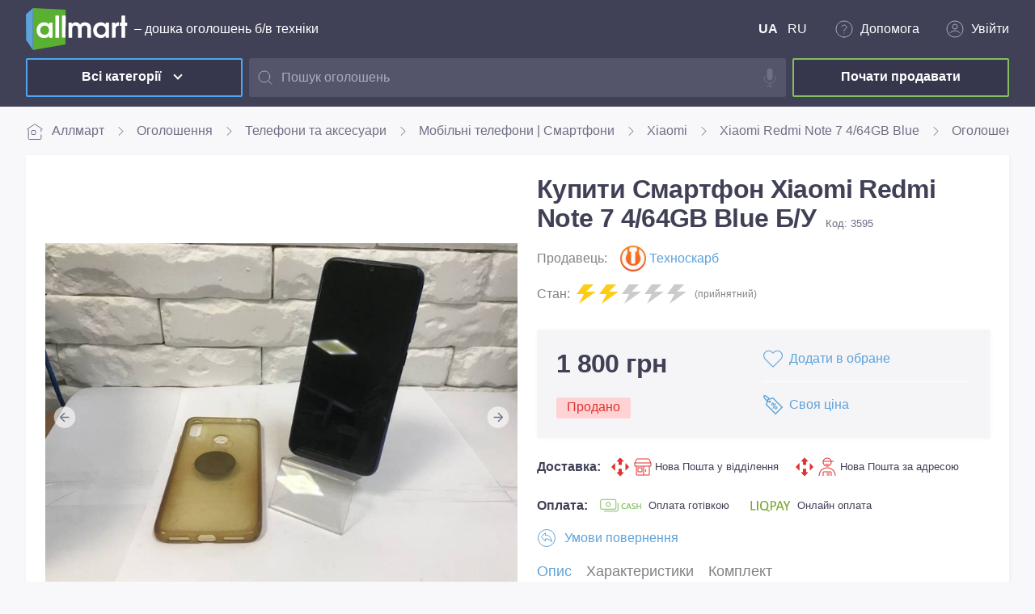

--- FILE ---
content_type: text/html; charset=utf-8
request_url: https://allmart.ua/xiaomi-redmi-note-7-4-64gb-blue/i3595
body_size: 27078
content:
<!DOCTYPE html><html lang="uk-UA"> <head> <base href="/"> <link rel="apple-touch-icon" sizes="180x180" href="/favicon/apple-touch-icon.png"> <link rel="icon" type="image/png" sizes="32x32" href="/favicon/favicon-32x32.png"> <link rel="icon" type="image/png" sizes="16x16" href="/favicon/favicon-16x16.png"> <link rel="manifest" href="/manifest.json" crossorigin="use-credentials"> <meta name="msapplication-TileColor" content="#ffffff"> <meta name="msapplication-TileImage" content="/favicon/mstile-150x150.png"> <meta name="theme-color" content="#ffffff"> <meta http-equiv="Content-Type" content="text/html; charset=utf-8"> <meta name='viewport' content="width=device-width, initial-scale=1, minimum-scale=1.0, maximum-scale=4.0"> <meta name="apple-itunes-app" content="app-id=1614151276"> <script> var dataLayer = dataLayer || [];        </script> <script type="module" crossorigin src="/assets/index-8ada3b34.js"></script> <link rel="stylesheet" href="/assets/index-63c316e7.css"> <title>Купити Смартфон Xiaomi Redmi Note 7 4&#x2F;64GB Blue дешево у магазині Б&#x2F;У техніки, ID #3595</title><link rel="alternate" hreflang="ru-UA" href="https://allmart.ua/ru/xiaomi-redmi-note-7-4-64gb-blue/i3595"><link rel="alternate" hreflang="uk-UA" href="https://allmart.ua/xiaomi-redmi-note-7-4-64gb-blue/i3595"><link rel="alternate" hreflang="x-default" href="https://allmart.ua/xiaomi-redmi-note-7-4-64gb-blue/i3595"><link rel="canonical" href="https://allmart.ua/xiaomi-redmi-note-7-4-64gb-blue/i3595"><meta name="description" content="Смартфон Xiaomi Redmi Note 7 4/64GB Blue Б/У. ⏩Щоденне оновлення асортименту, супер ціна, ✅вибір за характеристиками, 👉дивіться весь асортимент і вибирайте найкраще! ID #3595"><meta name="og:image" content="https://fl1.media.skarb.group/allmart/ads/1/5/10015/large:10015.jpeg"><meta name="og:title" content="Купити Смартфон Xiaomi Redmi Note 7 4/64GB Blue дешево у магазині Б/У техніки, ID #3595"><meta name="og:description" content="Смартфон Xiaomi Redmi Note 7 4/64GB Blue Б/У. ⏩Щоденне оновлення асортименту, супер ціна, ✅вибір за характеристиками, 👉дивіться весь асортимент і вибирайте найкраще! ID #3595"><meta name="robots" content="noindex, nofollow"><link rel="modulepreload" crossorigin href="/assets/ProductPage-b8cf7d93.js"><link rel="stylesheet" href="/assets/ProductPage-2bab7226.css"><link rel="modulepreload" crossorigin href="/assets/TransitionExpand-9f6b920c.js"><link rel="stylesheet" href="/assets/TransitionExpand-47d35a04.css"><link rel="modulepreload" crossorigin href="/assets/CatalogList-755c4f6b.js"><link rel="stylesheet" href="/assets/CatalogList-ad1a9180.css"><link rel="modulepreload" crossorigin href="/assets/Telegram-6e0ba9be.js"><link rel="stylesheet" href="/assets/Telegram-6b29b527.css"></head> <body> <noscript><img height="1" width="1" style="display:none" alt="facebookpageview" src="https://www.facebook.com/tr?id=371579194164658&ev=PageView&noscript=1"/></noscript> <script> !function(f,b,e,v,n,t,s)            {if(f.fbq)return;n=f.fbq=function(){n.callMethod?                n.callMethod.apply(n,arguments):n.queue.push(arguments)};                if(!f._fbq)f._fbq=n;n.push=n;n.loaded=!0;n.version='2.0';                n.queue=[];            }(window, document,'script',                'https://connect.facebook.net/en_US/fbevents.js');            fbq('init', '371579194164658');            fbq('track', 'PageView');        </script> <div id="app" data-server-rendered="true" class="app"><!----><div category="xiaomi-redmi-note-7-4-64gb-blue" id="3595" class="customer"><header class="header"><div class="wrap"><div class="mobile-menu"><div class="top"><a href="/" class="logo router-link-active"><img src="/assets/logo-241bd7bc.svg" alt="Оголошення Аллмарт" width="126" height="52" class="img-fluid"></a><div class="control"><svg xmlns="http://www.w3.org/2000/svg" xmlns:xlink="http://www.w3.org/1999/xlink" viewBox="0 0 24 24" height="24px" class="humburger"><path d='M11 19C15.4183 19 19 15.4183 19 11C19 6.58172 15.4183 3 11 3C6.58172 3 3 6.58172 3 11C3 15.4183 6.58172 19 11 19Z' stroke-linejoin='round'/><path d='M21 20.9999L16.65 16.6499' stroke-linejoin='round'/></svg><svg xmlns="http://www.w3.org/2000/svg" xmlns:xlink="http://www.w3.org/1999/xlink" viewBox="0 0 22 20" height="24px" class="humburger"><line x1='4' y1='6' x2='20' y2='6'/><line x1='4' y1='11' x2='20' y2='11'/><line x1='4' y1='16' x2='20' y2='16'/></svg></div></div><!----><!----><!----></div><div class="desktop-menu"><div class="top"><div class="logo-wrap"><a href="/" class="logo router-link-active"><img src="/assets/logo-241bd7bc.svg" alt="Маркетплейс Аллмарт" width="126" height="52" class="img-fluid"></a><span>– дошка оголошень б/в техніки</span></div><!----></div><div class="category_menu"><button type="button" class="_btn tertiary medium blue"><span class="_btn-body"><!----><span>Всі категорії</span><span class="_btn-body__right"><i class="button_arrow"></i></span></span></button><div clearable="" value="" class="search"><div class="base-autocomplete"><label class="base-text is-native is-clearable"><input type="text" min="" placeholder="Пошук оголошень" value="" class="input"><!----><!----><!----></label><div class="dropdown" style="display:none;"><div class="dropdown-content" style="display:none;"><!----><!----><!----></div></div></div><div title="Голосовий пошук" class="voice-search"></div></div><a href="/sell" type="button" class="_btn tertiary medium green"><span class="_btn-body"><!----><span>Почати продавати</span><!----></span></a><!----></div></div></div></header><div class="wrap"><div class="breadcrumbs__wrapper"><div class="breadcrumbs"><a href="/" class="breadcrumbs-item router-link-active"><svg xmlns="http://www.w3.org/2000/svg" xmlns:xlink="http://www.w3.org/1999/xlink" viewBox="0 0 22 20" height="24px" class="icon"><path d='M3.14258 7.42847V18.9999C3.14258 19.5522 3.59029 19.9999 4.14258 19.9999H17.8569C18.4091 19.9999 18.8569 19.5522 18.8569 18.9999V14M18.8569 7.42847V10.5713'/><rect x='7' y='9' width='5' height='5' rx='1' /><path d='M20.5272 7.42854L11.5516 1.50622C11.2176 1.28578 10.7842 1.28579 10.4501 1.50622L1.47461 7.42854' /></svg>Аллмарт </a><a href="/ads-all/c1" class="breadcrumbs-item"><!---->Оголошення </a><a href="/smartfony-telefony/c27" class="breadcrumbs-item"><!---->Телефони та аксесуари </a><a href="/mobilnye-telefony/c3" class="breadcrumbs-item"><!---->Мобільні телефони | Смартфони </a><a href="/mobilnye-telefony/c3/brand=xiaomi" class="breadcrumbs-item"><!---->Xiaomi </a><a href="/mobilnye-telefony/c3/product=413" class="breadcrumbs-item"><!---->Xiaomi Redmi Note 7 4/64GB Blue </a><span class="breadcrumbs-item"><!---->Оголошення 3595 </span></div></div></div><main><section category="xiaomi-redmi-note-7-4-64gb-blue" id="3595" class="wrapper page-product-card"><!----><div class="wrap"><div class="product-card-main"><div class="gallery"><div class="carousel"><div class="carousel-items"><div class="carousel-item" style="display:none;"><div class="photo"><div class="photo-box"><img src="https://fl1.media.skarb.group/allmart/ads/1/5/10015/large:10015.jpeg" alt="Купити Xiaomi Redmi Note 7 4/64GB Blue Б/У"></div></div></div><div class="carousel-item" style="display:none;"><div class="photo"><div class="photo-box"><img src="https://fl1.media.skarb.group/allmart/ads/1/6/10016/large:10016.jpeg" alt="Оголошення Xiaomi Redmi Note 7 4/64GB Blue Б/У"></div></div></div><div class="carousel-item" style="display:none;"><div class="photo"><div class="photo-box"><img src="https://fl1.media.skarb.group/allmart/ads/1/7/10017/large:10017.jpeg" alt="Дешево Xiaomi Redmi Note 7 4/64GB Blue з ломбарду"></div></div></div><div class="carousel-item" style="display:none;"><div class="photo"><div class="photo-box"><img src="https://fl1.media.skarb.group/allmart/ads/1/8/10018/large:10018.jpeg" alt="Розпродаж Xiaomi Redmi Note 7 4/64GB Blue, продавець Техноскарб"></div></div></div><div class="carousel-item" style="display:none;"><div class="photo"><div class="photo-box"><img src="https://fl1.media.skarb.group/allmart/ads/1/9/10019/large:10019.jpeg" alt="Xiaomi Redmi Note 7 4/64GB Blue Код:01-18392839. Зображення 5"></div></div></div><div class="carousel-item" style="display:none;"><div class="photo"><div class="photo-box"><img src="https://fl1.media.skarb.group/allmart/ads/2/0/10020/large:10020.jpeg" alt="Xiaomi Redmi Note 7 4/64GB Blue Код:01-18392839. Зображення 6"></div></div></div><div class="carousel-item" style="display:none;"><div class="photo"><div class="photo-box"><img src="https://fl1.media.skarb.group/allmart/ads/2/1/10021/large:10021.jpeg" alt="Xiaomi Redmi Note 7 4/64GB Blue Код:01-18392839. Зображення 7"></div></div></div><div class="carousel-item" style="display:none;"><div class="photo"><div class="photo-box"><img src="https://fl1.media.skarb.group/allmart/ads/2/2/10022/large:10022.jpeg" alt="Xiaomi Redmi Note 7 4/64GB Blue Код:01-18392839. Зображення 8"></div></div></div><img src="/assets/no_image-8eed2cbe.svg" alt="no image" class="no-image"><div class="carousel-arrow"><div class="icon has-icons-left" style="display:;"><img src="/assets/prev-849c3866.svg" alt="prevsvg" class="carousel-arrow-icon"></div><div class="icon has-icons-right" style="display:;"><img src="/assets/next-bd16e882.svg" alt="nextsvg" class="carousel-arrow-icon"></div></div></div><!----><!----><div class="carousel-indicator"></div><!----></div></div><div class="product-card-info"><h1> Купити Смартфон Xiaomi Redmi Note 7 4/64GB Blue Б/У <!----><span class="seo">Код: 3595</span></h1><div class="subheader"><div class="client-block"><span>Продавець:</span><a href=""><div class="client-block__img"><picture alt="Техноскарб"><source media="(max-width: 767px)" srcset="https://fl1.media.skarb.group/allmart/clients/0/2/2/small:2.jpeg" type="image/jpeg"><source media="(max-width: 1439px)" srcset="https://fl1.media.skarb.group/allmart/clients/0/2/2/medium:2.jpeg" type="image/jpeg"><source media="(min-width: 1440px)" srcset="https://fl1.media.skarb.group/allmart/clients/0/2/2/large:2.jpeg" type="image/jpeg"><source media="(min-width: 320px)" srcset="https://fl1.media.skarb.group/allmart/clients/0/2/2/icon:2.jpeg" type="image/jpeg"><!----><!----><img src="https://fl1.media.skarb.group/allmart/clients/0/2/2/small:2.jpeg" alt="Техноскарб" class="img-fluid"><!----><!----><!----></picture></div><span>Техноскарб</span><!----></a></div><div class="condition-block"><span class="condition-title">Стан:</span><div title="прийнятний" class="condition-zippers"><svg width="16" height="16" viewBox="0 0 16 16" fill="none" xmlns="http://www.w3.org/2000/svg"><g clip-path="url(#clip0_99_5260)"><path d="M6 0L0 8H6L2 16L16 6H8L14 0H6Z" fill="#FDCC19"></path></g><defs><clipPath id="clip0_99_5260"><rect width="16" height="16" fill="white"></rect></clipPath></defs></svg><svg width="16" height="16" viewBox="0 0 16 16" fill="none" xmlns="http://www.w3.org/2000/svg"><g clip-path="url(#clip0_99_5260)"><path d="M6 0L0 8H6L2 16L16 6H8L14 0H6Z" fill="#FDCC19"></path></g><defs><clipPath id="clip0_99_5260"><rect width="16" height="16" fill="white"></rect></clipPath></defs></svg><svg width="16" height="16" viewBox="0 0 16 16" fill="none" xmlns="http://www.w3.org/2000/svg"><g clip-path="url(#clip0_99_5260)"><path d="M6 0L0 8H6L2 16L16 6H8L14 0H6Z" fill="#CBCBCB"></path></g><defs><clipPath id="clip0_99_5260"><rect width="16" height="16" fill="white"></rect></clipPath></defs></svg><svg width="16" height="16" viewBox="0 0 16 16" fill="none" xmlns="http://www.w3.org/2000/svg"><g clip-path="url(#clip0_99_5260)"><path d="M6 0L0 8H6L2 16L16 6H8L14 0H6Z" fill="#CBCBCB"></path></g><defs><clipPath id="clip0_99_5260"><rect width="16" height="16" fill="white"></rect></clipPath></defs></svg><svg width="16" height="16" viewBox="0 0 16 16" fill="none" xmlns="http://www.w3.org/2000/svg"><g clip-path="url(#clip0_99_5260)"><path d="M6 0L0 8H6L2 16L16 6H8L14 0H6Z" fill="#CBCBCB"></path></g><defs><clipPath id="clip0_99_5260"><rect width="16" height="16" fill="white"></rect></clipPath></defs></svg></div><span class="condition-text">(прийнятний)</span></div></div><!----><div class="toolbar-card"><div class="toolbar-top"><div class="price-block"><!----><h2 class="price-block__total"> 1 800 грн </h2></div><!----><div class="status-block condition-label deleted"> Продано </div></div><div class="toolbar-bottom"><!----><!----><!----></div></div> <!----><div class="delivery-block"><div class="chip-list"><span class="chips-title">Доставка: </span><div class="chip-item"><svg xmlns="http://www.w3.org/2000/svg" xmlns:xlink="http://www.w3.org/1999/xlink" viewBox="0 0 52 24" height="24px" class="fill-icon"><path d='M11.9064 0.599976H12.1826L12.4484 0.716807L16.4631 4.93733C16.6357 5.17829 16.577 5.36084 16.2905 5.36084H14.6266C14.3401 5.36084 14.1123 5.6018 14.1123 5.90483V9.03736C14.1123 9.34039 13.881 9.58136 13.5358 9.58136H10.6119C10.3254 9.58136 10.0941 9.34039 10.0941 9.03736V5.90483C10.0941 5.6018 9.86631 5.36084 9.57634 5.36084H7.79856C7.51204 5.36084 7.45336 5.17829 7.62596 4.93733L11.6441 0.716807L11.9064 0.599976Z' fill='#DF3232'/><path d='M18.5791 7.32873C18.6446 7.30682 18.7309 7.35064 18.8172 7.47112L22.718 11.5091C22.9458 11.7501 22.9458 12.1151 22.718 12.294L18.8172 16.3941C18.7309 16.5146 18.6446 16.5438 18.5791 16.5073C18.5135 16.4708 18.472 16.3649 18.472 16.2115V7.5916C18.472 7.44191 18.5135 7.35064 18.5791 7.32873Z' fill='#DF3232'/><path d='M5.73415 7.53321C5.73415 7.37987 5.68928 7.27399 5.61679 7.23748C5.54775 7.20097 5.44764 7.23018 5.33027 7.35066L1.37083 11.5091C1.14299 11.7501 1.14299 12.1152 1.37083 12.2941L5.33027 16.5146C5.44764 16.6059 5.54775 16.6351 5.61679 16.6059C5.68928 16.5767 5.73415 16.4854 5.73415 16.332V7.53321Z' fill='#DF3232'/><path d='M10.6119 14.1634H13.5358C13.881 14.1634 14.1123 14.4044 14.1123 14.7074V18.0225C14.1123 18.3839 14.3401 18.6249 14.6266 18.6249H16.1766C16.4631 18.6249 16.577 18.8038 16.3492 18.9863L12.4484 23.1448C12.331 23.2653 12.1895 23.3273 12.0445 23.3273C11.903 23.3273 11.758 23.2653 11.6441 23.1448L7.74332 18.9863C7.51204 18.8038 7.62596 18.6249 7.91247 18.6249H9.57634C9.86631 18.6249 10.0941 18.3839 10.0941 18.0225V14.7074C10.0941 14.4044 10.3254 14.1634 10.6119 14.1634Z' fill='#DF3232'/><path fill-rule='evenodd' clip-rule='evenodd' d='M33.5 13C33.5 12.7239 33.7239 12.5 34 12.5H39C39.2761 12.5 39.5 12.7239 39.5 13V18C39.5 18.2761 39.2761 18.5 39 18.5H34C33.7239 18.5 33.5 18.2761 33.5 18V13ZM34.5 13.5V17.5H38.5V13.5H34.5Z' fill='#DF3232'/><path d='M42.894 14.8889V18.0278H43.894V14.8889H42.894Z' fill='#DF3232'/><path fill-rule='evenodd' clip-rule='evenodd' d='M29.5 7C29.5 6.91574 29.5208 6.83635 29.5577 6.7667L31.7764 2.32918C32.0305 1.821 32.5499 1.5 33.118 1.5H46.882C47.4501 1.5 47.9695 1.82101 48.2236 2.32918L50.4423 6.76669C50.4792 6.83634 50.5 6.91578 50.5 7.00004V10.1819C50.5 10.5218 50.3733 10.8536 50.139 11.1029C49.9037 11.3532 49.5777 11.5 49.2308 11.5H48.5V21.2667C48.5 21.5924 48.3717 21.9057 48.142 22.1373C47.9122 22.369 47.5996 22.5 47.2727 22.5H32.7273C32.4004 22.5 32.0878 22.369 31.858 22.1373C31.6283 21.9057 31.5 21.5924 31.5 21.2667V11.5H30.7692C30.4223 11.5 30.0963 11.3532 29.861 11.1029C29.6267 10.8536 29.5 10.5218 29.5 10.1819V7ZM48.0063 10.5L48 10.5H32L31.9937 10.5H30.7692C30.7081 10.5 30.6428 10.4745 30.5896 10.4179C30.5354 10.3603 30.5 10.2759 30.5 10.1819V7.5H49.5V10.1819C49.5 10.2759 49.4646 10.3603 49.4104 10.4179C49.3572 10.4745 49.2919 10.5 49.2308 10.5H48.0063ZM32.5 11.5V21.2667C32.5 21.3299 32.5249 21.3897 32.568 21.4331C32.611 21.4764 32.6683 21.5 32.7273 21.5H40.5V11.5H32.5ZM41.5 11.5V21.5H47.2727C47.3317 21.5 47.389 21.4764 47.432 21.4331C47.4751 21.3897 47.5 21.3299 47.5 21.2667V11.5H41.5ZM33.118 2.5C32.9286 2.5 32.7555 2.607 32.6708 2.77639L30.809 6.5H49.191L47.3292 2.77639C47.2445 2.607 47.0714 2.5 46.882 2.5H33.118Z' fill='#DF3232'/></svg><span>Нова Пошта у відділення</span></div><div class="chip-item"><svg xmlns="http://www.w3.org/2000/svg" xmlns:xlink="http://www.w3.org/1999/xlink" viewBox="0 0 52 24" height="24px" class="fill-icon"><path d='M40 8.5C39.3461 8.5 38.7655 8.18661 38.3998 7.69969L37.6002 8.30031C38.1467 9.02773 39.0182 9.5 40 9.5C40.9818 9.5 41.8533 9.02773 42.3998 8.30031L41.6002 7.69969C41.2345 8.18661 40.6539 8.5 40 8.5Z' fill='#DF3232'/><path fill-rule='evenodd' clip-rule='evenodd' d='M40 0.5C42.5176 0.5 44.64 2.1915 45.293 4.5H48V5.5H45.4776C45.4924 5.66468 45.5 5.83146 45.5 6C45.5 9.03757 43.0376 11.5 40 11.5C36.9624 11.5 34.5 9.03757 34.5 6C34.5 5.62394 34.5378 5.2562 34.61 4.90053C34.6877 4.51771 34.8052 4.14928 34.9579 3.79981C35.8061 1.85836 37.7439 0.5 40 0.5ZM35.8742 4.20019C36.5691 2.60983 38.1555 1.5 40 1.5C41.9593 1.5 43.6262 2.75221 44.2439 4.5H35.7559C35.7918 4.39834 35.8313 4.29835 35.8742 4.20019ZM35.5274 5.5H44.4725C44.4907 5.66417 44.5 5.831 44.5 6C44.5 8.48528 42.4853 10.5 40 10.5C37.5147 10.5 35.5 8.48528 35.5 6C35.5 5.83085 35.5093 5.66403 35.5274 5.5Z' fill='#DF3232'/><path d='M35.5 19C35.5 18.7239 35.7239 18.5 36 18.5H44C44.2761 18.5 44.5 18.7239 44.5 19V23H45.5V19C45.5 18.1716 44.8284 17.5 44 17.5H36C35.1716 17.5 34.5 18.1716 34.5 19V23H35.5V19Z' fill='#DF3232'/><path d='M43 20.5H39.5V19.5H43V20.5Z' fill='#DF3232'/><path d='M43 22.5H39.5V21.5H43V22.5Z' fill='#DF3232'/><path d='M40 13.5C34.7533 13.5 30.5 17.7533 30.5 23H29.5C29.5 17.201 34.201 12.5 40 12.5C45.799 12.5 50.5 17.201 50.5 23H49.5C49.5 17.7533 45.2467 13.5 40 13.5Z' fill='#DF3232'/><path d='M11.9064 0.599976H12.1826L12.4484 0.716807L16.4631 4.93733C16.6357 5.17829 16.577 5.36084 16.2905 5.36084H14.6266C14.3401 5.36084 14.1123 5.6018 14.1123 5.90483V9.03736C14.1123 9.34039 13.881 9.58136 13.5358 9.58136H10.6119C10.3254 9.58136 10.0941 9.34039 10.0941 9.03736V5.90483C10.0941 5.6018 9.86631 5.36084 9.57634 5.36084H7.79856C7.51204 5.36084 7.45336 5.17829 7.62596 4.93733L11.6441 0.716807L11.9064 0.599976Z' fill='#DF3232'/><path d='M18.5791 7.32873C18.6446 7.30682 18.7309 7.35064 18.8172 7.47112L22.718 11.5091C22.9458 11.7501 22.9458 12.1151 22.718 12.294L18.8172 16.3941C18.7309 16.5146 18.6446 16.5438 18.5791 16.5073C18.5135 16.4708 18.472 16.3649 18.472 16.2115V7.5916C18.472 7.44191 18.5135 7.35064 18.5791 7.32873Z' fill='#DF3232'/><path d='M5.73415 7.53321C5.73415 7.37987 5.68928 7.27399 5.61679 7.23748C5.54775 7.20097 5.44764 7.23018 5.33027 7.35066L1.37083 11.5091C1.14299 11.7501 1.14299 12.1152 1.37083 12.2941L5.33027 16.5146C5.44764 16.6059 5.54775 16.6351 5.61679 16.6059C5.68928 16.5767 5.73415 16.4854 5.73415 16.332V7.53321Z' fill='#DF3232'/><path d='M10.6119 14.1634H13.5358C13.881 14.1634 14.1123 14.4044 14.1123 14.7074V18.0225C14.1123 18.3839 14.3401 18.6249 14.6266 18.6249H16.1766C16.4631 18.6249 16.577 18.8038 16.3492 18.9863L12.4484 23.1448C12.331 23.2653 12.1895 23.3273 12.0445 23.3273C11.903 23.3273 11.758 23.2653 11.6441 23.1448L7.74332 18.9863C7.51204 18.8038 7.62596 18.6249 7.91247 18.6249H9.57634C9.86631 18.6249 10.0941 18.3839 10.0941 18.0225V14.7074C10.0941 14.4044 10.3254 14.1634 10.6119 14.1634Z' fill='#DF3232'/></svg><span>Нова Пошта за адресою</span></div></div><div class="chip-list"><span class="chips-title">Оплата: </span><div class="chip-item"><svg xmlns="http://www.w3.org/2000/svg" xmlns:xlink="http://www.w3.org/1999/xlink" viewBox="0 0 60 24" height="24px" class="fill-icon"><path fill-rule='evenodd' clip-rule='evenodd' d='M5.57131 4.78571C4.90068 4.78571 4.35703 5.32936 4.35703 5.99999V14.5714C4.35703 15.2421 4.90068 15.7857 5.57131 15.7857H20.9999C21.6705 15.7857 22.2142 15.2421 22.2142 14.5714V5.99999C22.2142 5.32936 21.6705 4.78571 20.9999 4.78571H5.57131ZM3.35703 5.99999C3.35703 4.77708 4.34839 3.78571 5.57131 3.78571H20.9999C22.2228 3.78571 23.2142 4.77708 23.2142 5.99999V14.5714C23.2142 15.7943 22.2228 16.7857 20.9999 16.7857H5.57131C4.34839 16.7857 3.35703 15.7943 3.35703 14.5714V5.99999ZM13.2857 8.21427C12.1417 8.21427 11.2142 9.14168 11.2142 10.2857C11.2142 11.4297 12.1417 12.3571 13.2857 12.3571C14.4297 12.3571 15.3571 11.4297 15.3571 10.2857C15.3571 9.14168 14.4297 8.21427 13.2857 8.21427ZM10.2142 10.2857C10.2142 8.58939 11.5894 7.21427 13.2857 7.21427C14.982 7.21427 16.3571 8.58939 16.3571 10.2857C16.3571 11.982 14.982 13.3571 13.2857 13.3571C11.5894 13.3571 10.2142 11.982 10.2142 10.2857ZM25.6429 8.4287V17.0001C25.6429 17.5874 25.4096 18.1506 24.9943 18.5659C24.579 18.9811 24.0158 19.2144 23.4286 19.2144H8V18.2144H23.4286C23.7506 18.2144 24.0595 18.0865 24.2872 17.8588C24.5149 17.631 24.6429 17.3222 24.6429 17.0001V8.4287H25.6429Z' fill='#82BF5E'/><path d='M34.7471 15.707C34.2197 15.9805 33.5638 16.1172 32.7793 16.1172C31.7637 16.1172 30.9499 15.7965 30.3379 15.1553C29.7259 14.514 29.4199 13.6725 29.4199 12.6308C29.4199 11.5111 29.7633 10.6061 30.4502 9.916C31.1403 9.2259 32.0111 8.88085 33.0625 8.88085C33.7396 8.88085 34.3011 8.97687 34.7471 9.16893V10.3213C34.2751 10.0413 33.7542 9.90135 33.1846 9.90135C32.4261 9.90135 31.8109 10.1439 31.3389 10.6289C30.8701 11.1139 30.6357 11.7617 30.6357 12.5723C30.6357 13.3437 30.8555 13.959 31.2949 14.418C31.7344 14.8737 32.3122 15.1015 33.0283 15.1015C33.6891 15.1015 34.262 14.9453 34.7471 14.6328V15.707Z' fill='#82BF5E'/><path d='M41.8271 16H40.5527L39.9229 14.2178H37.1689L36.5635 16H35.2939L37.916 8.99803H39.2246L41.8271 16ZM39.6152 13.2705L38.6436 10.4775C38.6143 10.3864 38.5833 10.2399 38.5508 10.0381H38.5312C38.502 10.2236 38.4694 10.3701 38.4336 10.4775L37.4717 13.2705H39.6152Z' fill='#82BF5E'/><path d='M42.4717 15.7217V14.5254C42.5791 14.623 42.7061 14.7109 42.8525 14.789C43.0023 14.8672 43.1602 14.9339 43.3262 14.9892C43.4922 15.0413 43.6582 15.082 43.8242 15.1113C43.9902 15.1406 44.1432 15.1553 44.2832 15.1553C44.7715 15.1553 45.1344 15.0739 45.3721 14.9111C45.613 14.7484 45.7334 14.5124 45.7334 14.2031C45.7334 14.0371 45.6927 13.8939 45.6113 13.7734C45.5332 13.6497 45.4225 13.5374 45.2793 13.4365C45.1361 13.3356 44.9668 13.2396 44.7715 13.1484C44.5794 13.054 44.3727 12.9564 44.1514 12.8555C43.9137 12.7285 43.6924 12.5999 43.4873 12.4697C43.2822 12.3395 43.1032 12.1963 42.9502 12.04C42.8005 11.8805 42.6816 11.7015 42.5938 11.5029C42.5091 11.3043 42.4668 11.0716 42.4668 10.8047C42.4668 10.4759 42.54 10.1911 42.6865 9.95018C42.8363 9.70604 43.0316 9.50585 43.2725 9.3496C43.5166 9.19009 43.7933 9.0729 44.1025 8.99803C44.4118 8.91991 44.7275 8.88085 45.0498 8.88085C45.7822 8.88085 46.3161 8.96385 46.6514 9.12987V10.2773C46.2542 9.99087 45.7432 9.84764 45.1182 9.84764C44.9456 9.84764 44.7731 9.86392 44.6006 9.89647C44.4313 9.92902 44.2783 9.98273 44.1416 10.0576C44.0081 10.1325 43.8991 10.2285 43.8145 10.3457C43.7298 10.4629 43.6875 10.6045 43.6875 10.7705C43.6875 10.9267 43.7201 11.0618 43.7852 11.1758C43.8503 11.2897 43.9447 11.3939 44.0684 11.4883C44.1953 11.5827 44.3483 11.6754 44.5273 11.7666C44.7096 11.8545 44.9196 11.9505 45.1572 12.0547C45.4014 12.1816 45.6309 12.3151 45.8457 12.4551C46.0638 12.595 46.2542 12.7497 46.417 12.9189C46.583 13.0882 46.7132 13.277 46.8076 13.4853C46.9053 13.6904 46.9541 13.9248 46.9541 14.1885C46.9541 14.5433 46.8825 14.8428 46.7393 15.0869C46.596 15.331 46.4023 15.5296 46.1582 15.6826C45.9173 15.8356 45.639 15.9463 45.3232 16.0146C45.0075 16.083 44.6738 16.1172 44.3223 16.1172C44.2051 16.1172 44.0602 16.1074 43.8877 16.0879C43.7184 16.0716 43.5443 16.0456 43.3652 16.0098C43.1862 15.9772 43.0169 15.9365 42.8574 15.8877C42.6979 15.8389 42.5693 15.7835 42.4717 15.7217Z' fill='#82BF5E'/><path d='M53.8682 16H52.7012V12.9629H49.4053V16H48.2432V8.99803H49.4053V11.9424H52.7012V8.99803H53.8682V16Z' fill='#82BF5E'/></svg><span>Оплата готівкою</span></div><div class="chip-item"><svg xmlns="http://www.w3.org/2000/svg" xmlns:xlink="http://www.w3.org/1999/xlink" viewBox="0 0 60 24" height="24px" class="fill-icon"><path d='M43.8083 6.70446C43.6983 6.38194 43.5542 6.10829 43.2439 6.09607H42.4669C42.4449 6.09363 42.4204 6.09118 42.396 6.09118H42.1468C42.1224 6.09118 42.0979 6.09363 42.0759 6.09607C41.8169 6.13516 41.6874 6.39416 41.5897 6.69713L37.7537 17.416C37.7537 17.5577 37.8685 17.6726 38.0102 17.6726H38.8116C39.1293 17.6726 39.293 17.4111 39.3883 17.0959L40.153 14.8627C40.2068 14.7088 40.3509 14.6062 40.5146 14.6062H44.7807C44.942 14.6062 45.0861 14.7088 45.1399 14.8603L45.9364 17.1179C46.0341 17.4331 46.2052 17.6946 46.5375 17.6946H47.3755C47.5246 17.6946 47.6443 17.5797 47.6443 17.438L43.8083 6.70446ZM40.6784 13.3381L42.6135 7.6989L44.6048 13.3381H40.6784Z' fill='#76A62D'/><path d='M55.0231 6.12539C54.9205 6.0863 54.3268 6.09118 54.3268 6.09118C53.9285 6.10096 53.6744 6.09118 53.496 6.33796C53.4691 6.37461 53.4496 6.4137 53.4301 6.4528L51.0527 11.596L48.6045 6.45524C48.5849 6.41615 48.5654 6.37705 48.5385 6.3404C48.3601 6.09363 48.106 6.10096 47.7078 6.09363C47.7078 6.09363 47.114 6.08874 47.0114 6.12783C46.7671 6.22068 46.9284 6.52121 47.0432 6.76799L50.046 12.759C50.1829 13.0327 50.2537 13.3332 50.2537 13.6386V17.2548C50.2537 17.4991 50.4516 17.697 50.696 17.697H51.3239C51.5682 17.697 51.7661 17.4991 51.7661 17.2548V13.6557C51.7661 13.3503 51.837 13.0498 51.9738 12.7761L54.9889 6.76554C55.1062 6.51877 55.2674 6.21824 55.0231 6.12539Z' fill='#76A62D'/><path d='M15.3186 6.08386H14.4097C14.2191 6.08386 14.0676 6.23779 14.0676 6.42592V17.311C14.0676 17.5089 14.2289 17.6726 14.4293 17.6726H15.304C15.5019 17.6726 15.6656 17.5113 15.6656 17.311V6.42837C15.6631 6.23779 15.5092 6.08386 15.3186 6.08386Z' fill='#76A62D'/><path d='M12.0668 16.2921H8.00844V6.42837C8.00844 6.23779 7.85451 6.0863 7.66637 6.0863H6.83808C6.6475 6.0863 6.49602 6.24023 6.49602 6.42837V17.1961C6.49602 17.4209 6.67682 17.6017 6.90161 17.6017H12.0693C12.2647 17.6017 12.4211 17.4453 12.4211 17.2499V16.6439C12.4186 16.4509 12.2598 16.2921 12.0668 16.2921Z' fill='#76A62D'/><path d='M36.5638 6.72401C36.058 6.38194 35.3592 6.14005 34.0227 6.14005H31.4352C31.1273 6.14005 30.8757 6.38927 30.8757 6.69957V17.0984C30.8757 17.416 31.1322 17.675 31.4523 17.675H31.897C32.2146 17.675 32.4736 17.4185 32.4736 17.0984V13.1915C32.9525 13.1915 34.6091 13.1915 34.8046 13.1915C35.0318 13.1915 37.9491 12.7346 37.9491 9.55827C37.9467 8.17534 37.2381 7.18335 36.5638 6.72401ZM34.2743 11.9943C34.1229 11.9943 32.6495 11.9943 32.6495 11.9943H32.4712V7.33728H33.7564C34.6384 7.33728 35.1002 7.4961 35.4349 7.72333C35.8821 8.0263 36.3487 8.68111 36.3487 9.59492C36.3512 11.6937 34.4258 11.9943 34.2743 11.9943Z' fill='#76A62D'/><path d='M29.3976 17.9316C29.334 17.8851 29.2632 17.8509 29.1874 17.8216C28.5864 17.5919 27.7092 16.9835 27.2206 16.6684C26.8418 16.424 26.9005 16.231 26.9518 16.1504C26.9616 16.1382 26.9738 16.1235 26.9836 16.1113C26.986 16.1088 26.986 16.1088 26.986 16.1088C27.8167 15.09 28.2981 13.6386 28.2981 11.8061C28.2981 8.56628 26.9127 5.9397 23.1524 5.9397C19.6926 5.9397 18.0312 8.56628 18.0312 11.8061C18.0312 15.046 19.1478 17.8192 23.1524 17.8192C23.966 17.8192 24.7137 17.6628 25.371 17.3598H25.3734C25.5664 17.2767 25.7546 17.2792 26.0135 17.4673C27.8705 18.8429 28.7916 19.3487 29.4513 19.3487C29.769 19.3487 29.7128 18.3714 29.7128 18.3714C29.7128 18.3714 29.6663 18.1246 29.3976 17.9316ZM19.6731 11.8306C19.6731 11.8232 19.6731 11.8159 19.6731 11.8061C19.678 9.60713 20.4794 7.27375 23.1573 7.27375C26.1919 7.27375 26.6561 9.60713 26.6586 11.8061C26.6586 11.8135 26.6586 11.8208 26.6586 11.8306C26.6586 14.4474 25.8108 16.4362 23.1573 16.4362C20.1105 16.4362 19.6731 14.0369 19.6731 11.8306Z' fill='#76A62D'/></svg><span>Онлайн оплата</span></div></div><a href="/help/cat=2?id=13" class="chip-list chip-list--link disabled"><svg xmlns="http://www.w3.org/2000/svg" xmlns:xlink="http://www.w3.org/1999/xlink" viewBox="0 0 24 24" height="24px" class="stroke-icon m-r-10"><circle cx='12' cy='12' r='10.5'/><path d='M18.5 16.5C15.577 14.027 14.858 13 12 13H10.5V16L5.5 10.5L10.5 5.5V8.5H11.5C16.5 8.5 17.5 13.5 18.5 16.5Z' stroke-linecap='round' stroke-linejoin='round'/></svg><span>Умови повернення</span></a></div><div id="tabs" class="tabs-container"><div class="tab-list"><div class="tab-item active"><span>Опис</span></div><div class="tab-item"><span>Характеристики</span></div><div class="tab-item"><span>Комплект</span></div></div><div class="tab-content"><div class="description-block"><p class="description-text">Разбито стекло камеры, на основной камере пятна. Тихий слуховой динамик.</p><!----><div class="toolbar-card"><div class="toolbar-top"><div class="client-block"><span>Продавець:</span><a href="/ads-all/c1/client=76"><div class="client-block__img"><picture alt="Техноскарб"><source media="(max-width: 767px)" srcset="https://fl1.media.skarb.group/allmart/clients/0/2/2/small:2.jpeg" type="image/jpeg"><source media="(max-width: 1439px)" srcset="https://fl1.media.skarb.group/allmart/clients/0/2/2/medium:2.jpeg" type="image/jpeg"><source media="(min-width: 1440px)" srcset="https://fl1.media.skarb.group/allmart/clients/0/2/2/large:2.jpeg" type="image/jpeg"><source media="(min-width: 320px)" srcset="https://fl1.media.skarb.group/allmart/clients/0/2/2/icon:2.jpeg" type="image/jpeg"><!----><!----><img src="https://fl1.media.skarb.group/allmart/clients/0/2/2/small:2.jpeg" alt="Техноскарб" class="img-fluid"><!----><!----><!----></picture></div><span>Техноскарб</span><!----></a></div><p>м. Київ</p><p class="past-online">5 років на сайті</p><p class="past-online">Online близько 8 годин тому</p><!----></div><div class="toolbar-bottom"><!----><div class="toolbar-bottom-item"><svg xmlns="http://www.w3.org/2000/svg" xmlns:xlink="http://www.w3.org/1999/xlink" viewBox="0 0 24 24" height="24px" class="toolbar-bottom-icon filled-icon"><path d='M21.2963 17.8802C22.4119 16.5091 22.9999 14.8907 22.9999 13.1832C22.9999 8.76746 18.976 5.1752 14.0301 5.1752C13.4227 5.1752 12.8185 5.22889 12.2335 5.33535C11.9513 5.38642 11.7646 5.65688 11.8157 5.93859C11.8668 6.2203 12.1358 6.40529 12.4189 6.35671C12.9424 6.2612 13.4847 6.21307 14.03 6.21307C18.4035 6.21307 21.9622 9.3395 21.9622 13.1831C21.9622 14.7187 21.4041 16.1757 20.3482 17.3951C20.2449 17.5147 20.2013 17.6748 20.2308 17.8309L20.7148 20.4018L18.1183 19.5213C18.009 19.4844 17.8902 19.4853 17.7808 19.5227C16.8532 19.8462 15.0299 20.1517 14.0296 20.1517C9.6561 20.1517 6.09781 17.0257 6.09781 13.1828C6.09781 12.8963 5.86545 12.664 5.57893 12.664C5.29241 12.664 5.06006 12.8963 5.06006 13.1828C5.06006 17.5982 9.08323 21.1893 14.0295 21.1893C15.0999 21.1893 16.8729 20.9017 17.9495 20.56L21.2216 21.67C21.2763 21.6885 21.3327 21.6975 21.3886 21.6975C21.5119 21.6975 21.6328 21.6535 21.7289 21.5707C21.8679 21.4496 21.9329 21.2635 21.8983 21.0827L21.2963 17.8802Z' /><path d='M8.27932 12.2104C8.35523 12.2505 8.43807 12.2696 8.52062 12.2696C8.628 12.2696 8.73523 12.2363 8.82549 12.1707C8.98548 12.0542 9.0654 11.8578 9.03208 11.663L8.56708 8.95436L10.5359 7.0352C10.6774 6.89711 10.728 6.69099 10.6672 6.50305C10.606 6.31544 10.4438 6.17828 10.2482 6.14959L7.52816 5.75461L6.31085 3.28928C6.22338 3.11216 6.04271 3 5.84538 3C5.64774 3 5.46738 3.11201 5.37991 3.28928L4.16336 5.75493L1.44454 6.1499C1.2489 6.17829 1.08629 6.31545 1.02551 6.50337C0.964259 6.69129 1.01533 6.89742 1.15696 7.03551L3.12502 8.95468L2.66062 11.6635C2.62683 11.8579 2.70675 12.055 2.86674 12.1708C3.02689 12.2869 3.23842 12.3025 3.4137 12.2104L5.84569 10.9317L8.27932 12.2104ZM3.86077 10.8024L4.19357 8.86087C4.22242 8.69239 4.16703 8.52051 4.04438 8.40124L2.6339 7.02595L4.58268 6.74299C4.75209 6.71815 4.89789 6.612 4.9738 6.4591L5.84613 4.69129L6.71846 6.4591C6.79437 6.612 6.94063 6.71815 7.10927 6.74299L9.05864 7.02595L7.64769 8.40124C7.52565 8.52066 7.46949 8.69238 7.4985 8.86087L7.83145 10.8024L6.08694 9.88609C6.01165 9.84644 5.92864 9.82654 5.84563 9.82654C5.76247 9.82654 5.67993 9.84644 5.60433 9.88609L3.86077 10.8024Z' /><path d='M17.9001 9.94052H10.1737C9.88684 9.94052 9.65479 10.1726 9.65479 10.4594C9.65479 10.7462 9.88683 10.9783 10.1737 10.9783H17.9001C18.1869 10.9783 18.419 10.7462 18.419 10.4594C18.419 10.1726 18.1869 9.94052 17.9001 9.94052Z' /><path d='M18.419 13.152C18.419 12.8651 18.1869 12.6331 17.9001 12.6331H10.1737C9.88684 12.6331 9.65479 12.8651 9.65479 13.152C9.65479 13.4391 9.88683 13.6708 10.1737 13.6708H17.9001C18.1869 13.671 18.419 13.4391 18.419 13.152Z' /><path d='M10.1737 15.325C9.88684 15.325 9.65479 15.5571 9.65479 15.8442C9.65479 16.1307 9.88683 16.3631 10.1737 16.3631H13.3004C13.5872 16.3631 13.8193 16.1308 13.8193 15.8442C13.8193 15.5571 13.5872 15.325 13.3004 15.325H10.1737Z' /></svg><span class="toolbar-bottom-text">Відгуки про продавця</span></div><a href="/ads-all/c1/client=76" class="toolbar-bottom-item"><svg xmlns="http://www.w3.org/2000/svg" xmlns:xlink="http://www.w3.org/1999/xlink" viewBox="0 0 24 24" height="24px" class="toolbar-bottom-icon filled-icon"><path d='M21.1398 18.5116V5.48842C21.1385 4.56353 20.7707 3.67691 20.1166 3.023C19.4627 2.36909 18.5761 2.00124 17.6514 2H6.48842C5.56369 2.00125 4.67707 2.36909 4.02316 3.023C3.36909 3.67691 3.00124 4.56353 3 5.48842V18.5116C3.00125 19.4365 3.36909 20.3231 4.02316 20.977C4.67707 21.6309 5.56369 21.9988 6.48842 22H17.6514C18.5761 21.9988 19.4627 21.6309 20.1166 20.977C20.7707 20.3231 21.1385 19.4365 21.1398 18.5116V18.5116ZM4.39537 18.5116V5.48842C4.39615 4.93354 4.61682 4.40155 5.00925 4.00913C5.40154 3.61684 5.93354 3.39601 6.48842 3.39537H17.6514C18.2062 3.39599 18.7382 3.61682 19.1305 4.00913C19.523 4.40158 19.7437 4.93358 19.7444 5.48842V18.5116C19.7436 19.0665 19.523 19.5985 19.1305 19.9909C18.7382 20.3832 18.2062 20.604 17.6514 20.6046H6.48842C5.93354 20.604 5.40155 20.3832 5.00925 19.9909C4.6168 19.5984 4.39612 19.0664 4.39537 18.5116Z' /><path d='M9.74452 6.18607H7.88398C7.45245 6.18653 7.03867 6.35815 6.73344 6.6634C6.42821 6.96865 6.25658 7.38241 6.2561 7.81394V9.67448C6.25657 10.106 6.42819 10.5198 6.73344 10.825C7.03867 11.1301 7.45245 11.3019 7.88398 11.3024H9.74452C10.1761 11.3019 10.5898 11.1301 10.8951 10.825C11.2001 10.5198 11.3719 10.106 11.3724 9.67448V7.81394C11.3719 7.38241 11.2002 6.96863 10.8951 6.6634C10.5898 6.35817 10.1761 6.18654 9.74452 6.18607V6.18607ZM9.97703 9.67448C9.97703 9.73616 9.95258 9.79533 9.90898 9.83894C9.86537 9.88255 9.80619 9.90699 9.74452 9.90699H7.88398C7.7555 9.90699 7.65147 9.80281 7.65147 9.67448V7.81394C7.65147 7.68546 7.7555 7.58143 7.88398 7.58143H9.74452C9.80619 7.58143 9.86537 7.60588 9.90898 7.64949C9.95258 7.69309 9.97703 7.75227 9.97703 7.81394V9.67448Z' /><path d='M13.0001 8.04631H17.6515C17.9008 8.04631 18.1311 7.91331 18.2557 7.69747C18.3803 7.48162 18.3803 7.21563 18.2557 6.99978C18.1311 6.78393 17.9008 6.65094 17.6515 6.65094H13.0001C12.7509 6.65094 12.5206 6.78393 12.396 6.99978C12.2713 7.21563 12.2713 7.48162 12.396 7.69747C12.5206 7.91331 12.751 8.04631 13.0001 8.04631Z' /><path d='M13.0001 10.8371H15.7909C16.0402 10.8371 16.2705 10.7041 16.3951 10.4882C16.5197 10.2724 16.5197 10.0064 16.3951 9.79055C16.2705 9.57471 16.0402 9.44171 15.7909 9.44171H13.0001C12.7509 9.44171 12.5206 9.57471 12.396 9.79055C12.2713 10.0064 12.2713 10.2724 12.396 10.4882C12.5206 10.7041 12.751 10.8371 13.0001 10.8371Z' /><path d='M9.74452 12.6977H7.88398C7.45245 12.6982 7.03867 12.8699 6.73344 13.175C6.4282 13.4803 6.25658 13.894 6.2561 14.3256V16.1861C6.25657 16.6176 6.42819 17.0314 6.73344 17.3367C7.03869 17.6419 7.45245 17.8135 7.88398 17.814H9.74452C10.1761 17.8135 10.5898 17.6419 10.8951 17.3367C11.2001 17.0314 11.3719 16.6176 11.3724 16.1861V14.3256C11.3719 13.894 11.2002 13.4803 10.8951 13.175C10.5898 12.8699 10.1761 12.6982 9.74452 12.6977ZM9.97703 16.1861C9.97703 16.2478 9.95258 16.307 9.90898 16.3506C9.86537 16.3942 9.80619 16.4186 9.74452 16.4186H7.88398C7.7555 16.4186 7.65147 16.3146 7.65147 16.1861V14.3256C7.65147 14.1972 7.7555 14.0931 7.88398 14.0931H9.74452C9.80619 14.0931 9.86537 14.1175 9.90898 14.1611C9.95258 14.2047 9.97703 14.2639 9.97703 14.3256V16.1861Z' /><path d='M13.0001 14.5583H17.6515C17.9008 14.5583 18.1311 14.4253 18.2557 14.2094C18.3803 13.9936 18.3803 13.7276 18.2557 13.5117C18.1311 13.2959 17.9008 13.1629 17.6515 13.1629H13.0001C12.7509 13.1629 12.5206 13.2959 12.396 13.5117C12.2713 13.7276 12.2713 13.9936 12.396 14.2094C12.5206 14.4253 12.751 14.5583 13.0001 14.5583Z' /><path d='M15.7909 15.9537H13.0001C12.7509 15.9537 12.5206 16.0867 12.396 16.3025C12.2713 16.5184 12.2713 16.7844 12.396 17.0002C12.5206 17.216 12.751 17.349 13.0001 17.349H15.7909C16.0402 17.349 16.2705 17.216 16.3951 17.0002C16.5197 16.7844 16.5197 16.5184 16.3951 16.3025C16.2705 16.0867 16.0402 15.9537 15.7909 15.9537Z' /></svg><span class="toolbar-bottom-text">Всі товари продавця</span></a></div></div><div class="meta-info"><span>Код товара: 3595</span><span>Артикул: 01-18392839</span><span>Опубліковано: 18.03.2021 в 16:44</span><span>Переглядів: 19</span></div><div class="group-btns"><div class="group-btns-share"><span>Поділитись:</span><!----><a href="https://www.facebook.com" rel="nofollow"><svg xmlns="http://www.w3.org/2000/svg" xmlns:xlink="http://www.w3.org/1999/xlink" viewBox="0 0 32 32" height="24px"><g clip-path='url(#clip0_594_21844)'><path d='M16.0001 2.66669C8.63608 2.66669 2.66675 8.63602 2.66675 16C2.66675 22.6547 7.54275 28.1707 13.9174 29.172V19.8534H10.5307V16H13.9174V13.0627C13.9174 9.72135 15.9067 7.87602 18.9534 7.87602C20.4121 7.87602 21.9374 8.13602 21.9374 8.13602V11.416H20.2574C18.6001 11.416 18.0841 12.444 18.0841 13.4987V16H21.7814L21.1907 19.8534H18.0841V29.172C24.4574 28.172 29.3334 22.6534 29.3334 16C29.3334 8.63602 23.3641 2.66669 16.0001 2.66669Z' fill='#5DA2D9'/></g><defs><clipPath id='clip0_594_21844'><rect width='32' height='32' fill='white'/></clipPath></defs></svg></a></div></div><a href="/mobilnye-telefony/c3/product=413" class="href-product href-product--blue"><p>Дивитися інші пропозиції:  <span>Смартфон Xiaomi Redmi Note 7 4/64GB Blue <svg xmlns="http://www.w3.org/2000/svg" xmlns:xlink="http://www.w3.org/1999/xlink" viewBox="0 0 24 24" height="24px"><path d='M8.45996 6.3C8.26105 6.3 8.07028 6.37902 7.92963 6.51967C7.78898 6.66033 7.70996 6.85109 7.70996 7.05C7.70996 7.24892 7.78898 7.43968 7.92963 7.58033C8.07028 7.72099 8.26105 7.8 8.45996 7.8H15.14L6.51996 16.42C6.44627 16.4887 6.38717 16.5715 6.34618 16.6635C6.30519 16.7555 6.28314 16.8548 6.28137 16.9555C6.27959 17.0562 6.29811 17.1562 6.33584 17.2496C6.37356 17.343 6.4297 17.4278 6.50092 17.499C6.57214 17.5703 6.65697 17.6264 6.75036 17.6641C6.84375 17.7018 6.94378 17.7204 7.04448 17.7186C7.14518 17.7168 7.2445 17.6948 7.3365 17.6538C7.4285 17.6128 7.5113 17.5537 7.57996 17.48L16.2 8.86V15.54C16.2 15.7389 16.279 15.9297 16.4196 16.0703C16.5603 16.211 16.751 16.29 16.95 16.29C17.1489 16.29 17.3396 16.211 17.4803 16.0703C17.6209 15.9297 17.7 15.7389 17.7 15.54V7.05C17.6994 6.95031 17.679 6.85172 17.64 6.76C17.5855 6.63215 17.4971 6.52166 17.3842 6.44056C17.2714 6.35945 17.1385 6.31084 17 6.3H8.45996Z'/></svg></span></p></a><a href="/sell?c=3" class="href-product"><p>Продати товар:  <span>Смартфон <svg xmlns="http://www.w3.org/2000/svg" xmlns:xlink="http://www.w3.org/1999/xlink" viewBox="0 0 24 24" height="24px"><path d='M8.45996 6.3C8.26105 6.3 8.07028 6.37902 7.92963 6.51967C7.78898 6.66033 7.70996 6.85109 7.70996 7.05C7.70996 7.24892 7.78898 7.43968 7.92963 7.58033C8.07028 7.72099 8.26105 7.8 8.45996 7.8H15.14L6.51996 16.42C6.44627 16.4887 6.38717 16.5715 6.34618 16.6635C6.30519 16.7555 6.28314 16.8548 6.28137 16.9555C6.27959 17.0562 6.29811 17.1562 6.33584 17.2496C6.37356 17.343 6.4297 17.4278 6.50092 17.499C6.57214 17.5703 6.65697 17.6264 6.75036 17.6641C6.84375 17.7018 6.94378 17.7204 7.04448 17.7186C7.14518 17.7168 7.2445 17.6948 7.3365 17.6538C7.4285 17.6128 7.5113 17.5537 7.57996 17.48L16.2 8.86V15.54C16.2 15.7389 16.279 15.9297 16.4196 16.0703C16.5603 16.211 16.751 16.29 16.95 16.29C17.1489 16.29 17.3396 16.211 17.4803 16.0703C17.6209 15.9297 17.7 15.7389 17.7 15.54V7.05C17.6994 6.95031 17.679 6.85172 17.64 6.76C17.5855 6.63215 17.4971 6.52166 17.3842 6.44056C17.2714 6.35945 17.1385 6.31084 17 6.3H8.45996Z'/></svg></span></p></a><a href="/sell?c=3&amp;m=117018" class="href-product"><p>Розмістити оголошення:  <span>Xiaomi Redmi Note 7 4/64GB Blue <svg xmlns="http://www.w3.org/2000/svg" xmlns:xlink="http://www.w3.org/1999/xlink" viewBox="0 0 24 24" height="24px"><path d='M8.45996 6.3C8.26105 6.3 8.07028 6.37902 7.92963 6.51967C7.78898 6.66033 7.70996 6.85109 7.70996 7.05C7.70996 7.24892 7.78898 7.43968 7.92963 7.58033C8.07028 7.72099 8.26105 7.8 8.45996 7.8H15.14L6.51996 16.42C6.44627 16.4887 6.38717 16.5715 6.34618 16.6635C6.30519 16.7555 6.28314 16.8548 6.28137 16.9555C6.27959 17.0562 6.29811 17.1562 6.33584 17.2496C6.37356 17.343 6.4297 17.4278 6.50092 17.499C6.57214 17.5703 6.65697 17.6264 6.75036 17.6641C6.84375 17.7018 6.94378 17.7204 7.04448 17.7186C7.14518 17.7168 7.2445 17.6948 7.3365 17.6538C7.4285 17.6128 7.5113 17.5537 7.57996 17.48L16.2 8.86V15.54C16.2 15.7389 16.279 15.9297 16.4196 16.0703C16.5603 16.211 16.751 16.29 16.95 16.29C17.1489 16.29 17.3396 16.211 17.4803 16.0703C17.6209 15.9297 17.7 15.7389 17.7 15.54V7.05C17.6994 6.95031 17.679 6.85172 17.64 6.76C17.5855 6.63215 17.4971 6.52166 17.3842 6.44056C17.2714 6.35945 17.1385 6.31084 17 6.3H8.45996Z'/></svg></span></p></a></div></div></div></div><!----></div><!----></div></section></main><footer class="footer"><div class="wrap"><div class="content"><div class="top"><ul><li><a href="/about">Про платформу</a></li><li><a href="/payment">Оплата</a></li><li><a href="/delivery">Доставка</a></li><li><a href="/info">Інформація</a></li><li><a href="/safety">Правила безпеки</a></li></ul><ul><li><a href="/help/cat=2">Як купувати?</a></li><li><a href="/help/cat=3">Як продавати?</a></li><li><a href="/help">Допомога</a></li><li><a href="/services">Сервіси</a></li><li><a href="/advertise">Платні послуги</a></li></ul><div><div class="partners"><div class="partners-title">Партнери:</div><div class="partners-list"><a href="https://tehnoskarb.ua/?utm_source=allmart&utm_medium=footer" rel="nofollow"><img src="/assets/tehnoskarb-c614ae8b.svg" alt="tehnoskarb" width="157" height="33"></a><a href="https://www.skarb.com.ua/?utm_source=allmart&utm_medium=footer" rel="nofollow"><img src="/assets/skarb-d28496bd.svg" alt="skarb" width="158" height="33"></a></div></div><div class="social"><a href="https://www.facebook.com/allmart.ua" rel="nofollow"><img src="/assets/footer/facebook.svg" alt="facebook" width="44" height="45" class="img-fluid"></a><a href="https://www.instagram.com/allmart.ua" rel="nofollow"><img src="/assets/footer/instagram.svg" alt="instagram" width="44" height="45" class="img-fluid"></a><a href="https://t.me/allmart_info" rel="nofollow"><img src="/assets/footer/telegram.svg" alt="telegram" width="44" height="45" class="img-fluid"></a></div><div class="links-app"><div class="links-app-title">Єдиний ключ до всіх сервісів</div><div class="links-app-btns"><a href="https://apps.apple.com/app/apple-store/id1614151276?pt=124116808&ct=allmart.ua&mt=8" target="_blank" rel="nofollow"><img src="/assets/icon-app-store-df82bf2d.svg" alt="app-store" width="32" height="32"><div><p>Застосунок Скарбниця</p><strong>App Store</strong></div></a><a href="https://play.google.com/store/apps/details?id=com.skarb.group&referrer=utm_source%3Dtehnoskarb%26utm_medium%3Dfooter" target="_blank" rel="nofollow"><img src="/assets/icon-google-play-4d30bbc9.svg" alt="google-play" width="32" height="32"><div><p>Застосунок Скарбниця</p><strong>Google Play</strong></div></a></div></div></div></div><div class="separator"></div><div class="bottom"><div class="footnote"><p>©2026 Marketplace allmart — платформа для розумних покупок і продаж</p><p>ТОВ &quot;ІТМ МАРКЕТ&quot;, код ЄДРПОУ 42964597, адреса: 03151, м. Київ, вул. Смілянська, 8</p></div></div></div></div></footer><!----><!----></div><!----><script type="application/ld+json">{"@context":"http://schema.org","@graph":[{"@context":"http://schema.org","@type":"ElectronicsStore","name":"allmart.ua","url":"https://allmart.ua/","logo":"https://allmart.ua/assets/header/logo.svg","address":{"@type":"PostalAddress","streetAddress":"м. Киев, ул. Смілянська, 8","postalCode":"03151"},"legalName":"ТОВ ІТМ МАРКЕТ","telephone":"0504465070","sameAs":["https://www.facebook.com/allmart.ua","https://www.instagram.com/allmart.ua"],"contactPoint":[{"@type":"ContactPoint","telephone":"0504465070","email":"info@allmart.ua","contactType":"HotLine"}]},{"@context":"https://schema.org","@type":"BreadcrumbList","itemListElement":[{"@type":"ListItem","position":1,"item":{"@id":"/","name":"Аллмарт"}},{"@type":"ListItem","position":2,"item":{"@id":"/ads-all/c1","name":"Оголошення"}},{"@type":"ListItem","position":3,"item":{"@id":"/smartfony-telefony/c27","name":"Телефони та аксесуари"}},{"@type":"ListItem","position":4,"item":{"@id":"/mobilnye-telefony/c3","name":"Мобільні телефони | Смартфони"}},{"@type":"ListItem","position":5,"item":{"@id":"/mobilnye-telefony/c3/brand=xiaomi","name":"Xiaomi"}},{"@type":"ListItem","position":6,"item":{"@id":"/mobilnye-telefony/c3/product=413","name":"Xiaomi Redmi Note 7 4/64GB Blue"}},{"@type":"ListItem","position":7,"item":{"@id":null,"name":"Оголошення 3595"}}]},{"@context":"https://schema.org","@type":"Product","name":"Xiaomi Redmi Note 7 4/64GB Blue","image":["https://fl1.media.skarb.group/allmart/ads/1/5/10015/medium:10015.jpeg","https://fl1.media.skarb.group/allmart/ads/1/6/10016/medium:10016.jpeg","https://fl1.media.skarb.group/allmart/ads/1/7/10017/medium:10017.jpeg","https://fl1.media.skarb.group/allmart/ads/1/8/10018/medium:10018.jpeg","https://fl1.media.skarb.group/allmart/ads/1/9/10019/medium:10019.jpeg","https://fl1.media.skarb.group/allmart/ads/2/0/10020/medium:10020.jpeg","https://fl1.media.skarb.group/allmart/ads/2/1/10021/medium:10021.jpeg","https://fl1.media.skarb.group/allmart/ads/2/2/10022/medium:10022.jpeg"],"url":"/xiaomi-redmi-note-7-4-64gb-blue/i3595","brand":{"@type":"Brand","name":"Xiaomi"},"category":"Мобільні телефони | Смартфони","description":"Разбито стекло камеры, на основной камере пятна. Тихий слуховой динамик.","sku":3595,"mpn":"01-18392839","review":[{"@type":"Review","reviewRating":{"@type":"Rating","bestRating":5,"ratingValue":5,"worstRating":5},"author":{"@type":"Person","name":"Бетке Сергей Владимирович"}},{"@type":"Review","reviewRating":{"@type":"Rating","bestRating":5,"ratingValue":5,"worstRating":5},"author":{"@type":"Person","name":"Evgeniya Rublova"}},{"@type":"Review","reviewRating":{"@type":"Rating","bestRating":5,"ratingValue":4,"worstRating":3},"author":{"@type":"Person","name":"Максименюк Раїса Михайлівна"}},{"@type":"Review","reviewRating":{"@type":"Rating","bestRating":5,"ratingValue":5,"worstRating":5},"author":{"@type":"Person","name":"ковальский василь"}},{"@type":"Review","reviewRating":{"@type":"Rating","bestRating":5,"ratingValue":5,"worstRating":5},"author":{"@type":"Person","name":"Рубаняк Василь Юрійович"}}],"aggregateRating":{"@type":"AggregateRating","ratingValue":4.7,"reviewCount":983},"offers":{"@type":"Offer","url":"/xiaomi-redmi-note-7-4-64gb-blue/i3595","priceCurrency":"UAH","price":1800,"priceValidUntil":"2026-01-19","availability":"https://schema.org/SoldOut","shippingDetails":{"@type":"OfferShippingDetails","shippingRate":{"@type":"MonetaryAmount","value":70,"currency":"UAH"},"shippingDestination":[{"@type":"DefinedRegion","addressCountry":"UA"}]}}}]}</script></div><script>window.__INITIAL_STATE__="{\"state\":{\"page\":{\"title\":\"Купити Смартфон Xiaomi Redmi Note 7 4\u002F64GB Blue дешево у магазині Б\u002FУ техніки, ID #3595\",\"h1\":\"Купити Смартфон Xiaomi Redmi Note 7 4\u002F64GB Blue Б\u002FУ\",\"description\":\"Смартфон Xiaomi Redmi Note 7 4\u002F64GB Blue Б\u002FУ. ⏩Щоденне оновлення асортименту, супер ціна, ✅вибір за характеристиками, 👉дивіться весь асортимент і вибирайте найкраще! ID #3595\",\"keywords\":\"Б\u002FУ Смартфон Xiaomi Redmi Note 7 4\u002F64GB Blue, купити за вигідною ціною, ID #3595\",\"og\":\"https:\u002F\u002Ffl1.media.skarb.group\u002Fallmart\u002Fads\u002F1\u002F5\u002F10015\u002Flarge:10015.jpeg\",\"canonical\":null,\"robots\":\"noindex, nofollow\",\"way\":[{\"text\":\"Аллмарт\",\"to\":\"\u002F\"},{\"text\":\"Оголошення\",\"to\":\"\u002Fads-all\u002Fc1\"},{\"text\":\"Телефони та аксесуари\",\"to\":\"\u002Fsmartfony-telefony\u002Fc27\"},{\"text\":\"Мобільні телефони | Смартфони\",\"to\":\"\u002Fmobilnye-telefony\u002Fc3\"},{\"text\":\"Xiaomi\",\"to\":\"\u002Fmobilnye-telefony\u002Fc3\u002Fbrand=xiaomi\"},{\"text\":\"Xiaomi Redmi Note 7 4\u002F64GB Blue\",\"to\":\"\u002Fmobilnye-telefony\u002Fc3\u002Fproduct=413\"},{\"text\":\"Оголошення 3595\",\"to\":null}],\"media\":{},\"html\":null,\"microdata\":{\"@context\":\"http:\u002F\u002Fschema.org\",\"@graph\":[{\"@context\":\"http:\u002F\u002Fschema.org\",\"@type\":\"ElectronicsStore\",\"name\":\"allmart.ua\",\"url\":\"https:\u002F\u002Fallmart.ua\u002F\",\"logo\":\"https:\u002F\u002Fallmart.ua\u002Fassets\u002Fheader\u002Flogo.svg\",\"address\":{\"@type\":\"PostalAddress\",\"streetAddress\":\"м. Киев, ул. Смілянська, 8\",\"postalCode\":\"03151\"},\"legalName\":\"ТОВ ІТМ МАРКЕТ\",\"telephone\":\"0504465070\",\"sameAs\":[\"https:\u002F\u002Fwww.facebook.com\u002Fallmart.ua\",\"https:\u002F\u002Fwww.instagram.com\u002Fallmart.ua\"],\"contactPoint\":[{\"@type\":\"ContactPoint\",\"telephone\":\"0504465070\",\"email\":\"info@allmart.ua\",\"contactType\":\"HotLine\"}]},{\"@context\":\"https:\u002F\u002Fschema.org\",\"@type\":\"BreadcrumbList\",\"itemListElement\":[{\"@type\":\"ListItem\",\"position\":1,\"item\":{\"@id\":\"\u002F\",\"name\":\"Аллмарт\"}},{\"@type\":\"ListItem\",\"position\":2,\"item\":{\"@id\":\"\u002Fads-all\u002Fc1\",\"name\":\"Оголошення\"}},{\"@type\":\"ListItem\",\"position\":3,\"item\":{\"@id\":\"\u002Fsmartfony-telefony\u002Fc27\",\"name\":\"Телефони та аксесуари\"}},{\"@type\":\"ListItem\",\"position\":4,\"item\":{\"@id\":\"\u002Fmobilnye-telefony\u002Fc3\",\"name\":\"Мобільні телефони | Смартфони\"}},{\"@type\":\"ListItem\",\"position\":5,\"item\":{\"@id\":\"\u002Fmobilnye-telefony\u002Fc3\u002Fbrand=xiaomi\",\"name\":\"Xiaomi\"}},{\"@type\":\"ListItem\",\"position\":6,\"item\":{\"@id\":\"\u002Fmobilnye-telefony\u002Fc3\u002Fproduct=413\",\"name\":\"Xiaomi Redmi Note 7 4\u002F64GB Blue\"}},{\"@type\":\"ListItem\",\"position\":7,\"item\":{\"@id\":null,\"name\":\"Оголошення 3595\"}}]},{\"@context\":\"https:\u002F\u002Fschema.org\",\"@type\":\"Product\",\"name\":\"Xiaomi Redmi Note 7 4\u002F64GB Blue\",\"image\":[\"https:\u002F\u002Ffl1.media.skarb.group\u002Fallmart\u002Fads\u002F1\u002F5\u002F10015\u002Fmedium:10015.jpeg\",\"https:\u002F\u002Ffl1.media.skarb.group\u002Fallmart\u002Fads\u002F1\u002F6\u002F10016\u002Fmedium:10016.jpeg\",\"https:\u002F\u002Ffl1.media.skarb.group\u002Fallmart\u002Fads\u002F1\u002F7\u002F10017\u002Fmedium:10017.jpeg\",\"https:\u002F\u002Ffl1.media.skarb.group\u002Fallmart\u002Fads\u002F1\u002F8\u002F10018\u002Fmedium:10018.jpeg\",\"https:\u002F\u002Ffl1.media.skarb.group\u002Fallmart\u002Fads\u002F1\u002F9\u002F10019\u002Fmedium:10019.jpeg\",\"https:\u002F\u002Ffl1.media.skarb.group\u002Fallmart\u002Fads\u002F2\u002F0\u002F10020\u002Fmedium:10020.jpeg\",\"https:\u002F\u002Ffl1.media.skarb.group\u002Fallmart\u002Fads\u002F2\u002F1\u002F10021\u002Fmedium:10021.jpeg\",\"https:\u002F\u002Ffl1.media.skarb.group\u002Fallmart\u002Fads\u002F2\u002F2\u002F10022\u002Fmedium:10022.jpeg\"],\"url\":\"\u002Fxiaomi-redmi-note-7-4-64gb-blue\u002Fi3595\",\"brand\":{\"@type\":\"Brand\",\"name\":\"Xiaomi\"},\"category\":\"Мобільні телефони | Смартфони\",\"description\":\"Разбито стекло камеры, на основной камере пятна. Тихий слуховой динамик.\",\"sku\":3595,\"mpn\":\"01-18392839\",\"review\":[{\"@type\":\"Review\",\"reviewRating\":{\"@type\":\"Rating\",\"bestRating\":5,\"ratingValue\":5,\"worstRating\":5},\"author\":{\"@type\":\"Person\",\"name\":\"Бетке Сергей Владимирович\"}},{\"@type\":\"Review\",\"reviewRating\":{\"@type\":\"Rating\",\"bestRating\":5,\"ratingValue\":5,\"worstRating\":5},\"author\":{\"@type\":\"Person\",\"name\":\"Evgeniya Rublova\"}},{\"@type\":\"Review\",\"reviewRating\":{\"@type\":\"Rating\",\"bestRating\":5,\"ratingValue\":4,\"worstRating\":3},\"author\":{\"@type\":\"Person\",\"name\":\"Максименюк Раїса Михайлівна\"}},{\"@type\":\"Review\",\"reviewRating\":{\"@type\":\"Rating\",\"bestRating\":5,\"ratingValue\":5,\"worstRating\":5},\"author\":{\"@type\":\"Person\",\"name\":\"ковальский василь\"}},{\"@type\":\"Review\",\"reviewRating\":{\"@type\":\"Rating\",\"bestRating\":5,\"ratingValue\":5,\"worstRating\":5},\"author\":{\"@type\":\"Person\",\"name\":\"Рубаняк Василь Юрійович\"}}],\"aggregateRating\":{\"@type\":\"AggregateRating\",\"ratingValue\":4.7,\"reviewCount\":983},\"offers\":{\"@type\":\"Offer\",\"url\":\"\u002Fxiaomi-redmi-note-7-4-64gb-blue\u002Fi3595\",\"priceCurrency\":\"UAH\",\"price\":1800,\"priceValidUntil\":\"2026-01-19\",\"availability\":\"https:\u002F\u002Fschema.org\u002FSoldOut\",\"shippingDetails\":{\"@type\":\"OfferShippingDetails\",\"shippingRate\":{\"@type\":\"MonetaryAmount\",\"value\":70,\"currency\":\"UAH\"},\"shippingDestination\":[{\"@type\":\"DefinedRegion\",\"addressCountry\":\"UA\"}]}}}]},\"seotext\":null,\"noindex\":\"index, follow\",\"pathname\":\"\u002Fxiaomi-redmi-note-7-4-64gb-blue\u002Fi3595\"},\"lang\":\"ua\",\"toLang\":\"ua\",\"error\":\"\",\"loading\":false,\"document\":{\"width\":0,\"connection\":{},\"isBiometrics\":false},\"notification\":{\"type\":\"\",\"text\":\"\"},\"Customer\":{\"jwt\":null,\"sse\":null,\"nav\":{\"footerLeft\":[{\"id\":75,\"href\":\"\u002Fabout\",\"name\":\"Про платформу\",\"children\":[]},{\"id\":76,\"href\":\"\u002Fpayment\",\"name\":\"Оплата\",\"children\":[]},{\"id\":77,\"href\":\"\u002Fdelivery\",\"name\":\"Доставка\",\"children\":[]},{\"id\":78,\"href\":\"\u002Finfo\",\"name\":\"Інформація\",\"children\":[]},{\"id\":79,\"href\":\"\u002Fsafety\",\"name\":\"Правила безпеки\",\"children\":[]}],\"footerRight\":[{\"id\":80,\"href\":\"\u002Fhelp\u002Fcat=2\",\"name\":\"Як купувати?\",\"children\":[]},{\"id\":81,\"href\":\"\u002Fhelp\u002Fcat=3\",\"name\":\"Як продавати?\",\"children\":[]},{\"id\":82,\"href\":\"\u002Fhelp\",\"name\":\"Допомога\",\"children\":[]},{\"id\":118,\"href\":\"\u002Fservices\",\"name\":\"Сервіси\",\"children\":[]},{\"id\":119,\"href\":\"\u002Fadvertise\",\"name\":\"Платні послуги\",\"children\":[]}],\"mobile\":[{\"id\":75,\"href\":\"\u002Fabout\",\"name\":\"Про платформу\",\"children\":[]},{\"id\":76,\"href\":\"\u002Fpayment\",\"name\":\"Оплата\",\"children\":[]},{\"id\":77,\"href\":\"\u002Fdelivery\",\"name\":\"Доставка\",\"children\":[]},{\"id\":78,\"href\":\"\u002Finfo\",\"name\":\"Інформація\",\"children\":[]},{\"id\":79,\"href\":\"\u002Fsafety\",\"name\":\"Правила безпеки\",\"children\":[]},{\"id\":80,\"href\":\"\u002Fhelp\u002Fcat=2\",\"name\":\"Як купувати?\",\"children\":[]},{\"id\":81,\"href\":\"\u002Fhelp\u002Fcat=3\",\"name\":\"Як продавати?\",\"children\":[]},{\"id\":82,\"href\":\"\u002Fhelp\",\"name\":\"Допомога\",\"children\":[]},{\"id\":118,\"href\":\"\u002Fservices\",\"name\":\"Сервіси\",\"children\":[]},{\"id\":119,\"href\":\"\u002Fadvertise\",\"name\":\"Платні послуги\",\"children\":[]}],\"isLoad\":true},\"accnav\":{\"isLoad\":false,\"account\":[],\"business\":[],\"client\":{},\"businessClient\":{}},\"categories\":{\"all\":[],\"menuIsOpen\":false,\"isMobile\":null},\"index\":{},\"filterOptions\":{\"isOpen\":false},\"cards\":{},\"dictionary\":{\"rows\":[{\"id\":3595,\"code\":\"01-18392839\",\"copy\":false,\"exchange\":false,\"ownPrice\":{\"id\":null,\"active\":true,\"percent\":5},\"product\":{\"id\":413,\"model\":\"Xiaomi Redmi Note 7 4\u002F64GB Blue\",\"code\":null,\"type\":\"Смартфон\",\"parser\":117018,\"category\":3},\"status\":{\"id\":\"deleted\",\"text\":\"Архів\",\"active\":false},\"href\":\"\u002Fxiaomi-redmi-note-7-4-64gb-blue\u002Fi3595\",\"title\":\"Xiaomi Redmi Note 7 4\u002F64GB Blue\",\"brand\":{\"id\":3,\"text\":\"Xiaomi\"},\"location\":{\"city\":{\"id\":608,\"text\":\"Київ\",\"key\":\"Київ\"},\"latLng\":[50.457258,30.613042],\"zoom\":13,\"radius\":1000},\"condition\":{\"id\":2,\"text\":\"прийнятний\",\"key\":\"прийнятний\"},\"entry\":1000,\"price\":1800,\"discount\":0,\"promotion\":{\"coupon\":{}},\"merchant\":4,\"description\":\"Разбито стекло камеры, на основной камере пятна. Тихий слуховой динамик.\",\"characteristic\":[{\"option\":\"Акумулятор\",\"filter\":\"4000 мАг (незнімний)\",\"href\":\"\u002Fmobilnye-telefony\u002Fc3\u002F58=573\"},{\"option\":\"Фронтальна камера\",\"filter\":\"13 Mpx\",\"href\":\"\u002Fmobilnye-telefony\u002Fc3\u002F49=267\"},{\"option\":\"Роздільна здатність\",\"filter\":\"2340x1080\",\"href\":\"\u002Fmobilnye-telefony\u002Fc3\u002F15=37\"},{\"option\":\"Основна камера\",\"filter\":\"48+5 Mpx\",\"href\":\"\u002Fmobilnye-telefony\u002Fc3\u002F18=98\"},{\"option\":\"Особливості\",\"filter\":\"Швидка зарядка, Сканер обличчя (FaceID),  Сканер відбитка пальців\",\"href\":\"\u002Fmobilnye-telefony\u002Fc3\u002F57=297,296,295\"},{\"option\":\"Навігація\",\"filter\":\"ГЛОНАСС, Beidou, GPS, A-GPS\",\"href\":\"\u002Fmobilnye-telefony\u002Fc3\u002F53=284,283,282,281\"},{\"option\":\"Покоління зв`язку\",\"filter\":\"2G, 4G, 3G\",\"href\":\"\u002Fmobilnye-telefony\u002Fc3\u002F17=88,90,89\"},{\"option\":\"Процесор\",\"filter\":\"Qualcomm Snapdragon\",\"href\":\"\u002Fmobilnye-telefony\u002Fc3\u002F7=81\"},{\"option\":\"Бездротові технології\",\"filter\":\"IRDA, Bluetooth, Wi-Fi\",\"href\":\"\u002Fmobilnye-telefony\u002Fc3\u002F52=280,278,277\"},{\"option\":\"Кількість SIM-карт\",\"filter\":\"2\",\"href\":\"\u002Fmobilnye-telefony\u002Fc3\u002F6=68\"},{\"option\":\"Кількість ядер\",\"filter\":\"8 core\",\"href\":\"\u002Fmobilnye-telefony\u002Fc3\u002F8=1119\"},{\"option\":\"Оперативна пам'ять\",\"filter\":\"4 GB\",\"href\":\"\u002Fmobilnye-telefony\u002Fc3\u002F3=55\"},{\"option\":\"Вбудована пам'ять\",\"filter\":\"64 GB\",\"href\":\"\u002Fmobilnye-telefony\u002Fc3\u002F4=1115\"},{\"option\":\"Операційна система\",\"filter\":\"Android\",\"href\":\"\u002Fmobilnye-telefony\u002Fc3\u002F2=26\"},{\"option\":\"Тип матриці\",\"filter\":\"IPS\",\"href\":\"\u002Fmobilnye-telefony\u002Fc3\u002F12=17\"},{\"option\":\"Тип SIM-карти\",\"filter\":\"Nano\",\"href\":\"\u002Fmobilnye-telefony\u002Fc3\u002F5=66\"}],\"kit\":{\"id\":2,\"text\":\"Частковий комплект\",\"desc\":\"Частковий комплект\"},\"views\":19,\"messages\":0,\"days\":1769,\"added\":\"2021-03-18 16:44:08\",\"category\":{\"id\":3,\"text\":\"Мобільні телефони | Смартфони\",\"alias\":\"mobilnye-telefony\"},\"way\":[\"Телефони та аксесуари\",\"Мобільні телефони | Смартфони\"],\"warranty\":14,\"seller\":{\"id\":76,\"business\":true,\"fio\":\"Техноскарб\",\"phone\":null,\"added\":\"2020-12-10 10:31:25\",\"last\":\"2026-01-19 16:30:47\",\"online\":false,\"reviews\":[{\"id\":1295,\"item\":551612,\"price\":3410,\"description\":5,\"speed\":5,\"impression\":5,\"model\":\"Dnipro-M cd-201hbc compact 1акб 4ah зп\",\"fio\":\"Бетке Сергей Владимирович\",\"files\":[{\"id\":2618544,\"external\":\"551612\",\"secondary\":\"Шурупокрут Dnipro-M cd-201hbc compact 1акб 4ah зп\",\"priority\":0,\"mark\":\"\",\"label\":\"\",\"activated\":null,\"verified\":null,\"files\":[{\"extension\":\"jpeg\",\"prefix\":\"large\",\"path\":\"\u002Fallmart\u002Fads\u002F4\u002F4\u002F2618544\u002Flarge:2618544.jpeg\",\"url\":\"https:\u002F\u002Ffl1.media.skarb.group\u002Fallmart\u002Fads\u002F4\u002F4\u002F2618544\u002Flarge:2618544.jpeg\",\"meta\":{\"size\":153095,\"s3Tags\":[{\"key\":\"secondary\",\"value\":\"Шурупокрут Dnipro-M cd-201hbc compact 1акб 4ah зп\"},{\"key\":\"external\",\"value\":\"551612\"},{\"key\":\"id\",\"value\":\"2618544\"},{\"key\":\"mark\",\"value\":\"\"}],\"eTag\":\"3b1ae33177c2e1c4c714ffccecb44ae2\"}},{\"extension\":\"jpeg\",\"prefix\":\"medium\",\"path\":\"\u002Fallmart\u002Fads\u002F4\u002F4\u002F2618544\u002Fmedium:2618544.jpeg\",\"url\":\"https:\u002F\u002Ffl1.media.skarb.group\u002Fallmart\u002Fads\u002F4\u002F4\u002F2618544\u002Fmedium:2618544.jpeg\",\"meta\":{\"size\":95520,\"s3Tags\":[{\"key\":\"secondary\",\"value\":\"Шурупокрут Dnipro-M cd-201hbc compact 1акб 4ah зп\"},{\"key\":\"external\",\"value\":\"551612\"},{\"key\":\"id\",\"value\":\"2618544\"},{\"key\":\"mark\",\"value\":\"\"}],\"eTag\":\"2261852db649d9c59729ed60ed037afe\"}},{\"extension\":\"jpeg\",\"prefix\":\"small\",\"path\":\"\u002Fallmart\u002Fads\u002F4\u002F4\u002F2618544\u002Fsmall:2618544.jpeg\",\"url\":\"https:\u002F\u002Ffl1.media.skarb.group\u002Fallmart\u002Fads\u002F4\u002F4\u002F2618544\u002Fsmall:2618544.jpeg\",\"meta\":{\"size\":21614,\"s3Tags\":[{\"key\":\"secondary\",\"value\":\"Шурупокрут Dnipro-M cd-201hbc compact 1акб 4ah зп\"},{\"key\":\"external\",\"value\":\"551612\"},{\"key\":\"id\",\"value\":\"2618544\"},{\"key\":\"mark\",\"value\":\"\"}],\"eTag\":\"d66fec15e4ed7cea043c517d2347fdf1\"}},{\"extension\":\"jpeg\",\"prefix\":\"icon\",\"path\":\"\u002Fallmart\u002Fads\u002F4\u002F4\u002F2618544\u002Ficon:2618544.jpeg\",\"url\":\"https:\u002F\u002Ffl1.media.skarb.group\u002Fallmart\u002Fads\u002F4\u002F4\u002F2618544\u002Ficon:2618544.jpeg\",\"meta\":{\"size\":1417,\"s3Tags\":[{\"key\":\"secondary\",\"value\":\"Шурупокрут Dnipro-M cd-201hbc compact 1акб 4ah зп\"},{\"key\":\"external\",\"value\":\"551612\"},{\"key\":\"id\",\"value\":\"2618544\"},{\"key\":\"mark\",\"value\":\"\"}],\"eTag\":\"6d04799e64c9c9470ae00ee2dbe38db0\"}}],\"params\":{},\"sha1sum\":\"ebca3b902f0cf44e1e7736d712017287107f625c\"},{\"id\":2618548,\"external\":\"551612\",\"secondary\":\"Шурупокрут Dnipro-M cd-201hbc compact 1акб 4ah зп\",\"priority\":1,\"mark\":\"\",\"label\":\"\",\"activated\":null,\"verified\":null,\"files\":[{\"extension\":\"jpeg\",\"prefix\":\"large\",\"path\":\"\u002Fallmart\u002Fads\u002F4\u002F8\u002F2618548\u002Flarge:2618548.jpeg\",\"url\":\"https:\u002F\u002Ffl1.media.skarb.group\u002Fallmart\u002Fads\u002F4\u002F8\u002F2618548\u002Flarge:2618548.jpeg\",\"meta\":{\"size\":130802,\"s3Tags\":[{\"key\":\"secondary\",\"value\":\"Шурупокрут Dnipro-M cd-201hbc compact 1акб 4ah зп\"},{\"key\":\"external\",\"value\":\"551612\"},{\"key\":\"id\",\"value\":\"2618548\"},{\"key\":\"mark\",\"value\":\"\"}],\"eTag\":\"f16dc3618825ba3db24c139b05007da4\"}},{\"extension\":\"jpeg\",\"prefix\":\"medium\",\"path\":\"\u002Fallmart\u002Fads\u002F4\u002F8\u002F2618548\u002Fmedium:2618548.jpeg\",\"url\":\"https:\u002F\u002Ffl1.media.skarb.group\u002Fallmart\u002Fads\u002F4\u002F8\u002F2618548\u002Fmedium:2618548.jpeg\",\"meta\":{\"size\":79986,\"s3Tags\":[{\"key\":\"secondary\",\"value\":\"Шурупокрут Dnipro-M cd-201hbc compact 1акб 4ah зп\"},{\"key\":\"external\",\"value\":\"551612\"},{\"key\":\"id\",\"value\":\"2618548\"},{\"key\":\"mark\",\"value\":\"\"}],\"eTag\":\"6db82c0cc3f8e06ea8333504dd0be082\"}},{\"extension\":\"jpeg\",\"prefix\":\"small\",\"path\":\"\u002Fallmart\u002Fads\u002F4\u002F8\u002F2618548\u002Fsmall:2618548.jpeg\",\"url\":\"https:\u002F\u002Ffl1.media.skarb.group\u002Fallmart\u002Fads\u002F4\u002F8\u002F2618548\u002Fsmall:2618548.jpeg\",\"meta\":{\"size\":18539,\"s3Tags\":[{\"key\":\"secondary\",\"value\":\"Шурупокрут Dnipro-M cd-201hbc compact 1акб 4ah зп\"},{\"key\":\"external\",\"value\":\"551612\"},{\"key\":\"id\",\"value\":\"2618548\"},{\"key\":\"mark\",\"value\":\"\"}],\"eTag\":\"3b0a458dce7a88cd12ff363baf5f6917\"}},{\"extension\":\"jpeg\",\"prefix\":\"icon\",\"path\":\"\u002Fallmart\u002Fads\u002F4\u002F8\u002F2618548\u002Ficon:2618548.jpeg\",\"url\":\"https:\u002F\u002Ffl1.media.skarb.group\u002Fallmart\u002Fads\u002F4\u002F8\u002F2618548\u002Ficon:2618548.jpeg\",\"meta\":{\"size\":1676,\"s3Tags\":[{\"key\":\"secondary\",\"value\":\"Шурупокрут Dnipro-M cd-201hbc compact 1акб 4ah зп\"},{\"key\":\"external\",\"value\":\"551612\"},{\"key\":\"id\",\"value\":\"2618548\"},{\"key\":\"mark\",\"value\":\"\"}],\"eTag\":\"d4402a89e5e22d8bcbbdc5c4292cd0b5\"}}],\"params\":{},\"sha1sum\":\"75ad3022bb372af937eb63f6d41ce68acdbc62aa\"},{\"id\":2618551,\"external\":\"551612\",\"secondary\":\"Шурупокрут Dnipro-M cd-201hbc compact 1акб 4ah зп\",\"priority\":2,\"mark\":\"\",\"label\":\"\",\"activated\":null,\"verified\":null,\"files\":[{\"extension\":\"jpeg\",\"prefix\":\"large\",\"path\":\"\u002Fallmart\u002Fads\u002F5\u002F1\u002F2618551\u002Flarge:2618551.jpeg\",\"url\":\"https:\u002F\u002Ffl1.media.skarb.group\u002Fallmart\u002Fads\u002F5\u002F1\u002F2618551\u002Flarge:2618551.jpeg\",\"meta\":{\"size\":124532,\"s3Tags\":[{\"key\":\"secondary\",\"value\":\"Шурупокрут Dnipro-M cd-201hbc compact 1акб 4ah зп\"},{\"key\":\"external\",\"value\":\"551612\"},{\"key\":\"id\",\"value\":\"2618551\"},{\"key\":\"mark\",\"value\":\"\"}],\"eTag\":\"651d6668ca06b2d6a1257e00114c8d93\"}},{\"extension\":\"jpeg\",\"prefix\":\"medium\",\"path\":\"\u002Fallmart\u002Fads\u002F5\u002F1\u002F2618551\u002Fmedium:2618551.jpeg\",\"url\":\"https:\u002F\u002Ffl1.media.skarb.group\u002Fallmart\u002Fads\u002F5\u002F1\u002F2618551\u002Fmedium:2618551.jpeg\",\"meta\":{\"size\":77508,\"s3Tags\":[{\"key\":\"secondary\",\"value\":\"Шурупокрут Dnipro-M cd-201hbc compact 1акб 4ah зп\"},{\"key\":\"external\",\"value\":\"551612\"},{\"key\":\"id\",\"value\":\"2618551\"},{\"key\":\"mark\",\"value\":\"\"}],\"eTag\":\"97066cb2ed103895f8fc6f7e8570ab82\"}},{\"extension\":\"jpeg\",\"prefix\":\"small\",\"path\":\"\u002Fallmart\u002Fads\u002F5\u002F1\u002F2618551\u002Fsmall:2618551.jpeg\",\"url\":\"https:\u002F\u002Ffl1.media.skarb.group\u002Fallmart\u002Fads\u002F5\u002F1\u002F2618551\u002Fsmall:2618551.jpeg\",\"meta\":{\"size\":18969,\"s3Tags\":[{\"key\":\"secondary\",\"value\":\"Шурупокрут Dnipro-M cd-201hbc compact 1акб 4ah зп\"},{\"key\":\"external\",\"value\":\"551612\"},{\"key\":\"id\",\"value\":\"2618551\"},{\"key\":\"mark\",\"value\":\"\"}],\"eTag\":\"01f2368c2dc9fdb00af8ad9804de21ab\"}},{\"extension\":\"jpeg\",\"prefix\":\"icon\",\"path\":\"\u002Fallmart\u002Fads\u002F5\u002F1\u002F2618551\u002Ficon:2618551.jpeg\",\"url\":\"https:\u002F\u002Ffl1.media.skarb.group\u002Fallmart\u002Fads\u002F5\u002F1\u002F2618551\u002Ficon:2618551.jpeg\",\"meta\":{\"size\":1952,\"s3Tags\":[{\"key\":\"secondary\",\"value\":\"Шурупокрут Dnipro-M cd-201hbc compact 1акб 4ah зп\"},{\"key\":\"external\",\"value\":\"551612\"},{\"key\":\"id\",\"value\":\"2618551\"},{\"key\":\"mark\",\"value\":\"\"}],\"eTag\":\"e3e902afa3f182fff5808c57fb3fd627\"}}],\"params\":{},\"sha1sum\":\"c97bb322231f3fffbc911bba38f88d21c801e4e8\"},{\"id\":2618553,\"external\":\"551612\",\"secondary\":\"Шурупокрут Dnipro-M cd-201hbc compact 1акб 4ah зп\",\"priority\":3,\"mark\":\"\",\"label\":\"\",\"activated\":null,\"verified\":null,\"files\":[{\"extension\":\"jpeg\",\"prefix\":\"large\",\"path\":\"\u002Fallmart\u002Fads\u002F5\u002F3\u002F2618553\u002Flarge:2618553.jpeg\",\"url\":\"https:\u002F\u002Ffl1.media.skarb.group\u002Fallmart\u002Fads\u002F5\u002F3\u002F2618553\u002Flarge:2618553.jpeg\",\"meta\":{\"size\":128889,\"s3Tags\":[{\"key\":\"secondary\",\"value\":\"Шурупокрут Dnipro-M cd-201hbc compact 1акб 4ah зп\"},{\"key\":\"external\",\"value\":\"551612\"},{\"key\":\"id\",\"value\":\"2618553\"},{\"key\":\"mark\",\"value\":\"\"}],\"eTag\":\"cbfdea73a8292427eada53db726f1331\"}},{\"extension\":\"jpeg\",\"prefix\":\"medium\",\"path\":\"\u002Fallmart\u002Fads\u002F5\u002F3\u002F2618553\u002Fmedium:2618553.jpeg\",\"url\":\"https:\u002F\u002Ffl1.media.skarb.group\u002Fallmart\u002Fads\u002F5\u002F3\u002F2618553\u002Fmedium:2618553.jpeg\",\"meta\":{\"size\":83997,\"s3Tags\":[{\"key\":\"secondary\",\"value\":\"Шурупокрут Dnipro-M cd-201hbc compact 1акб 4ah зп\"},{\"key\":\"external\",\"value\":\"551612\"},{\"key\":\"id\",\"value\":\"2618553\"},{\"key\":\"mark\",\"value\":\"\"}],\"eTag\":\"798067787ba6696bb1a402bd79893425\"}},{\"extension\":\"jpeg\",\"prefix\":\"small\",\"path\":\"\u002Fallmart\u002Fads\u002F5\u002F3\u002F2618553\u002Fsmall:2618553.jpeg\",\"url\":\"https:\u002F\u002Ffl1.media.skarb.group\u002Fallmart\u002Fads\u002F5\u002F3\u002F2618553\u002Fsmall:2618553.jpeg\",\"meta\":{\"size\":20368,\"s3Tags\":[{\"key\":\"secondary\",\"value\":\"Шурупокрут Dnipro-M cd-201hbc compact 1акб 4ah зп\"},{\"key\":\"external\",\"value\":\"551612\"},{\"key\":\"id\",\"value\":\"2618553\"},{\"key\":\"mark\",\"value\":\"\"}],\"eTag\":\"d678bc30412688737ede109c503b2415\"}},{\"extension\":\"jpeg\",\"prefix\":\"icon\",\"path\":\"\u002Fallmart\u002Fads\u002F5\u002F3\u002F2618553\u002Ficon:2618553.jpeg\",\"url\":\"https:\u002F\u002Ffl1.media.skarb.group\u002Fallmart\u002Fads\u002F5\u002F3\u002F2618553\u002Ficon:2618553.jpeg\",\"meta\":{\"size\":1747,\"s3Tags\":[{\"key\":\"secondary\",\"value\":\"Шурупокрут Dnipro-M cd-201hbc compact 1акб 4ah зп\"},{\"key\":\"external\",\"value\":\"551612\"},{\"key\":\"id\",\"value\":\"2618553\"},{\"key\":\"mark\",\"value\":\"\"}],\"eTag\":\"1e0499778d1f11245304114aae87e8ea\"}}],\"params\":{},\"sha1sum\":\"1b168b7bc45c5ea8ce4a3ab124ff52f4c34d8492\"},{\"id\":2618555,\"external\":\"551612\",\"secondary\":\"Шурупокрут Dnipro-M cd-201hbc compact 1акб 4ah зп\",\"priority\":4,\"mark\":\"\",\"label\":\"\",\"activated\":null,\"verified\":null,\"files\":[{\"extension\":\"jpeg\",\"prefix\":\"large\",\"path\":\"\u002Fallmart\u002Fads\u002F5\u002F5\u002F2618555\u002Flarge:2618555.jpeg\",\"url\":\"https:\u002F\u002Ffl1.media.skarb.group\u002Fallmart\u002Fads\u002F5\u002F5\u002F2618555\u002Flarge:2618555.jpeg\",\"meta\":{\"size\":31263,\"s3Tags\":[{\"key\":\"secondary\",\"value\":\"Шурупокрут Dnipro-M cd-201hbc compact 1акб 4ah зп\"},{\"key\":\"external\",\"value\":\"551612\"},{\"key\":\"id\",\"value\":\"2618555\"},{\"key\":\"mark\",\"value\":\"\"}],\"eTag\":\"66df2bd8eb5b2ad0a78880743292e372\"}},{\"extension\":\"jpeg\",\"prefix\":\"medium\",\"path\":\"\u002Fallmart\u002Fads\u002F5\u002F5\u002F2618555\u002Fmedium:2618555.jpeg\",\"url\":\"https:\u002F\u002Ffl1.media.skarb.group\u002Fallmart\u002Fads\u002F5\u002F5\u002F2618555\u002Fmedium:2618555.jpeg\",\"meta\":{\"size\":21579,\"s3Tags\":[{\"key\":\"secondary\",\"value\":\"Шурупокрут Dnipro-M cd-201hbc compact 1акб 4ah зп\"},{\"key\":\"external\",\"value\":\"551612\"},{\"key\":\"id\",\"value\":\"2618555\"},{\"key\":\"mark\",\"value\":\"\"}],\"eTag\":\"e0c120e451de6c959f89ef42d1849fe0\"}},{\"extension\":\"jpeg\",\"prefix\":\"small\",\"path\":\"\u002Fallmart\u002Fads\u002F5\u002F5\u002F2618555\u002Fsmall:2618555.jpeg\",\"url\":\"https:\u002F\u002Ffl1.media.skarb.group\u002Fallmart\u002Fads\u002F5\u002F5\u002F2618555\u002Fsmall:2618555.jpeg\",\"meta\":{\"size\":7287,\"s3Tags\":[{\"key\":\"secondary\",\"value\":\"Шурупокрут Dnipro-M cd-201hbc compact 1акб 4ah зп\"},{\"key\":\"external\",\"value\":\"551612\"},{\"key\":\"id\",\"value\":\"2618555\"},{\"key\":\"mark\",\"value\":\"\"}],\"eTag\":\"41c66b81798cdb9a3d88a192b897e975\"}},{\"extension\":\"jpeg\",\"prefix\":\"icon\",\"path\":\"\u002Fallmart\u002Fads\u002F5\u002F5\u002F2618555\u002Ficon:2618555.jpeg\",\"url\":\"https:\u002F\u002Ffl1.media.skarb.group\u002Fallmart\u002Fads\u002F5\u002F5\u002F2618555\u002Ficon:2618555.jpeg\",\"meta\":{\"size\":1173,\"s3Tags\":[{\"key\":\"secondary\",\"value\":\"Шурупокрут Dnipro-M cd-201hbc compact 1акб 4ah зп\"},{\"key\":\"external\",\"value\":\"551612\"},{\"key\":\"id\",\"value\":\"2618555\"},{\"key\":\"mark\",\"value\":\"\"}],\"eTag\":\"ba0c2f5a9d2aed63840363505a96fd3e\"}}],\"params\":{},\"sha1sum\":\"c2b1667a16f43f3f4841ac9fefde355b5e391c63\"}],\"added\":\"2026-01-20 00:29:04\",\"media\":{\"default\":[{\"large\":\"https:\u002F\u002Ffl1.media.skarb.group\u002Fallmart\u002Fads\u002F4\u002F4\u002F2618544\u002Flarge:2618544.jpeg\",\"medium\":\"https:\u002F\u002Ffl1.media.skarb.group\u002Fallmart\u002Fads\u002F4\u002F4\u002F2618544\u002Fmedium:2618544.jpeg\",\"small\":\"https:\u002F\u002Ffl1.media.skarb.group\u002Fallmart\u002Fads\u002F4\u002F4\u002F2618544\u002Fsmall:2618544.jpeg\",\"icon\":\"https:\u002F\u002Ffl1.media.skarb.group\u002Fallmart\u002Fads\u002F4\u002F4\u002F2618544\u002Ficon:2618544.jpeg\"},{\"large\":\"https:\u002F\u002Ffl1.media.skarb.group\u002Fallmart\u002Fads\u002F4\u002F8\u002F2618548\u002Flarge:2618548.jpeg\",\"medium\":\"https:\u002F\u002Ffl1.media.skarb.group\u002Fallmart\u002Fads\u002F4\u002F8\u002F2618548\u002Fmedium:2618548.jpeg\",\"small\":\"https:\u002F\u002Ffl1.media.skarb.group\u002Fallmart\u002Fads\u002F4\u002F8\u002F2618548\u002Fsmall:2618548.jpeg\",\"icon\":\"https:\u002F\u002Ffl1.media.skarb.group\u002Fallmart\u002Fads\u002F4\u002F8\u002F2618548\u002Ficon:2618548.jpeg\"},{\"large\":\"https:\u002F\u002Ffl1.media.skarb.group\u002Fallmart\u002Fads\u002F5\u002F1\u002F2618551\u002Flarge:2618551.jpeg\",\"medium\":\"https:\u002F\u002Ffl1.media.skarb.group\u002Fallmart\u002Fads\u002F5\u002F1\u002F2618551\u002Fmedium:2618551.jpeg\",\"small\":\"https:\u002F\u002Ffl1.media.skarb.group\u002Fallmart\u002Fads\u002F5\u002F1\u002F2618551\u002Fsmall:2618551.jpeg\",\"icon\":\"https:\u002F\u002Ffl1.media.skarb.group\u002Fallmart\u002Fads\u002F5\u002F1\u002F2618551\u002Ficon:2618551.jpeg\"},{\"large\":\"https:\u002F\u002Ffl1.media.skarb.group\u002Fallmart\u002Fads\u002F5\u002F3\u002F2618553\u002Flarge:2618553.jpeg\",\"medium\":\"https:\u002F\u002Ffl1.media.skarb.group\u002Fallmart\u002Fads\u002F5\u002F3\u002F2618553\u002Fmedium:2618553.jpeg\",\"small\":\"https:\u002F\u002Ffl1.media.skarb.group\u002Fallmart\u002Fads\u002F5\u002F3\u002F2618553\u002Fsmall:2618553.jpeg\",\"icon\":\"https:\u002F\u002Ffl1.media.skarb.group\u002Fallmart\u002Fads\u002F5\u002F3\u002F2618553\u002Ficon:2618553.jpeg\"},{\"large\":\"https:\u002F\u002Ffl1.media.skarb.group\u002Fallmart\u002Fads\u002F5\u002F5\u002F2618555\u002Flarge:2618555.jpeg\",\"medium\":\"https:\u002F\u002Ffl1.media.skarb.group\u002Fallmart\u002Fads\u002F5\u002F5\u002F2618555\u002Fmedium:2618555.jpeg\",\"small\":\"https:\u002F\u002Ffl1.media.skarb.group\u002Fallmart\u002Fads\u002F5\u002F5\u002F2618555\u002Fsmall:2618555.jpeg\",\"icon\":\"https:\u002F\u002Ffl1.media.skarb.group\u002Fallmart\u002Fads\u002F5\u002F5\u002F2618555\u002Ficon:2618555.jpeg\"}]}},{\"id\":1293,\"item\":540877,\"price\":610,\"description\":5,\"speed\":5,\"impression\":5,\"model\":\"Samsung galaxy j3 2016 j320h\",\"fio\":\"Evgeniya Rublova\",\"files\":[{\"id\":2569736,\"external\":\"540877\",\"secondary\":\"Мобільний телефон Samsung galaxy j3 2016 j320h\",\"priority\":0,\"mark\":\"\",\"label\":\"\",\"activated\":null,\"verified\":null,\"files\":[{\"extension\":\"jpeg\",\"prefix\":\"large\",\"path\":\"\u002Fallmart\u002Fads\u002F3\u002F6\u002F2569736\u002Flarge:2569736.jpeg\",\"url\":\"https:\u002F\u002Ffl1.media.skarb.group\u002Fallmart\u002Fads\u002F3\u002F6\u002F2569736\u002Flarge:2569736.jpeg\",\"meta\":{\"size\":89106,\"s3Tags\":[{\"key\":\"secondary\",\"value\":\"Мобільний телефон Samsung galaxy j3 2016 j320h\"},{\"key\":\"external\",\"value\":\"540877\"},{\"key\":\"id\",\"value\":\"2569736\"},{\"key\":\"mark\",\"value\":\"\"}],\"eTag\":\"4540d64fa700238e8d1df7ab8b66a143\"}},{\"extension\":\"jpeg\",\"prefix\":\"medium\",\"path\":\"\u002Fallmart\u002Fads\u002F3\u002F6\u002F2569736\u002Fmedium:2569736.jpeg\",\"url\":\"https:\u002F\u002Ffl1.media.skarb.group\u002Fallmart\u002Fads\u002F3\u002F6\u002F2569736\u002Fmedium:2569736.jpeg\",\"meta\":{\"size\":56086,\"s3Tags\":[{\"key\":\"secondary\",\"value\":\"Мобільний телефон Samsung galaxy j3 2016 j320h\"},{\"key\":\"external\",\"value\":\"540877\"},{\"key\":\"id\",\"value\":\"2569736\"},{\"key\":\"mark\",\"value\":\"\"}],\"eTag\":\"89fc5c071e578a40ec067754060f2207\"}},{\"extension\":\"jpeg\",\"prefix\":\"small\",\"path\":\"\u002Fallmart\u002Fads\u002F3\u002F6\u002F2569736\u002Fsmall:2569736.jpeg\",\"url\":\"https:\u002F\u002Ffl1.media.skarb.group\u002Fallmart\u002Fads\u002F3\u002F6\u002F2569736\u002Fsmall:2569736.jpeg\",\"meta\":{\"size\":14281,\"s3Tags\":[{\"key\":\"secondary\",\"value\":\"Мобільний телефон Samsung galaxy j3 2016 j320h\"},{\"key\":\"external\",\"value\":\"540877\"},{\"key\":\"id\",\"value\":\"2569736\"},{\"key\":\"mark\",\"value\":\"\"}],\"eTag\":\"e5fb1e4899adcafa15913018d27a109d\"}},{\"extension\":\"jpeg\",\"prefix\":\"icon\",\"path\":\"\u002Fallmart\u002Fads\u002F3\u002F6\u002F2569736\u002Ficon:2569736.jpeg\",\"url\":\"https:\u002F\u002Ffl1.media.skarb.group\u002Fallmart\u002Fads\u002F3\u002F6\u002F2569736\u002Ficon:2569736.jpeg\",\"meta\":{\"size\":1827,\"s3Tags\":[{\"key\":\"secondary\",\"value\":\"Мобільний телефон Samsung galaxy j3 2016 j320h\"},{\"key\":\"external\",\"value\":\"540877\"},{\"key\":\"id\",\"value\":\"2569736\"},{\"key\":\"mark\",\"value\":\"\"}],\"eTag\":\"a5c3313a23d17704c3fc94210cb48478\"}}],\"params\":{},\"sha1sum\":\"bdbcc56f877b70ba896ca46ef222f95e012271b0\"},{\"id\":2569742,\"external\":\"540877\",\"secondary\":\"Мобільний телефон Samsung galaxy j3 2016 j320h\",\"priority\":1,\"mark\":\"\",\"label\":\"\",\"activated\":null,\"verified\":null,\"files\":[{\"extension\":\"jpeg\",\"prefix\":\"large\",\"path\":\"\u002Fallmart\u002Fads\u002F4\u002F2\u002F2569742\u002Flarge:2569742.jpeg\",\"url\":\"https:\u002F\u002Ffl1.media.skarb.group\u002Fallmart\u002Fads\u002F4\u002F2\u002F2569742\u002Flarge:2569742.jpeg\",\"meta\":{\"size\":87709,\"s3Tags\":[{\"key\":\"secondary\",\"value\":\"Мобільний телефон Samsung galaxy j3 2016 j320h\"},{\"key\":\"external\",\"value\":\"540877\"},{\"key\":\"id\",\"value\":\"2569742\"},{\"key\":\"mark\",\"value\":\"\"}],\"eTag\":\"579957372e9b2398f4941c3bbed60c2c\"}},{\"extension\":\"jpeg\",\"prefix\":\"medium\",\"path\":\"\u002Fallmart\u002Fads\u002F4\u002F2\u002F2569742\u002Fmedium:2569742.jpeg\",\"url\":\"https:\u002F\u002Ffl1.media.skarb.group\u002Fallmart\u002Fads\u002F4\u002F2\u002F2569742\u002Fmedium:2569742.jpeg\",\"meta\":{\"size\":53416,\"s3Tags\":[{\"key\":\"secondary\",\"value\":\"Мобільний телефон Samsung galaxy j3 2016 j320h\"},{\"key\":\"external\",\"value\":\"540877\"},{\"key\":\"id\",\"value\":\"2569742\"},{\"key\":\"mark\",\"value\":\"\"}],\"eTag\":\"bb3d3f54e14a1d8be3f81f6163d92654\"}},{\"extension\":\"jpeg\",\"prefix\":\"small\",\"path\":\"\u002Fallmart\u002Fads\u002F4\u002F2\u002F2569742\u002Fsmall:2569742.jpeg\",\"url\":\"https:\u002F\u002Ffl1.media.skarb.group\u002Fallmart\u002Fads\u002F4\u002F2\u002F2569742\u002Fsmall:2569742.jpeg\",\"meta\":{\"size\":10598,\"s3Tags\":[{\"key\":\"secondary\",\"value\":\"Мобільний телефон Samsung galaxy j3 2016 j320h\"},{\"key\":\"external\",\"value\":\"540877\"},{\"key\":\"id\",\"value\":\"2569742\"},{\"key\":\"mark\",\"value\":\"\"}],\"eTag\":\"f2aa55d0c5e21432069914acbbdcdfda\"}},{\"extension\":\"jpeg\",\"prefix\":\"icon\",\"path\":\"\u002Fallmart\u002Fads\u002F4\u002F2\u002F2569742\u002Ficon:2569742.jpeg\",\"url\":\"https:\u002F\u002Ffl1.media.skarb.group\u002Fallmart\u002Fads\u002F4\u002F2\u002F2569742\u002Ficon:2569742.jpeg\",\"meta\":{\"size\":1361,\"s3Tags\":[{\"key\":\"secondary\",\"value\":\"Мобільний телефон Samsung galaxy j3 2016 j320h\"},{\"key\":\"external\",\"value\":\"540877\"},{\"key\":\"id\",\"value\":\"2569742\"},{\"key\":\"mark\",\"value\":\"\"}],\"eTag\":\"92d3c61ad37fa1b342c37e169b46242a\"}}],\"params\":{},\"sha1sum\":\"91844b553451a2d890d86994d9620897b5a5a0a5\"}],\"added\":\"2026-01-13 11:10:57\",\"media\":{\"default\":[{\"large\":\"https:\u002F\u002Ffl1.media.skarb.group\u002Fallmart\u002Fads\u002F3\u002F6\u002F2569736\u002Flarge:2569736.jpeg\",\"medium\":\"https:\u002F\u002Ffl1.media.skarb.group\u002Fallmart\u002Fads\u002F3\u002F6\u002F2569736\u002Fmedium:2569736.jpeg\",\"small\":\"https:\u002F\u002Ffl1.media.skarb.group\u002Fallmart\u002Fads\u002F3\u002F6\u002F2569736\u002Fsmall:2569736.jpeg\",\"icon\":\"https:\u002F\u002Ffl1.media.skarb.group\u002Fallmart\u002Fads\u002F3\u002F6\u002F2569736\u002Ficon:2569736.jpeg\"},{\"large\":\"https:\u002F\u002Ffl1.media.skarb.group\u002Fallmart\u002Fads\u002F4\u002F2\u002F2569742\u002Flarge:2569742.jpeg\",\"medium\":\"https:\u002F\u002Ffl1.media.skarb.group\u002Fallmart\u002Fads\u002F4\u002F2\u002F2569742\u002Fmedium:2569742.jpeg\",\"small\":\"https:\u002F\u002Ffl1.media.skarb.group\u002Fallmart\u002Fads\u002F4\u002F2\u002F2569742\u002Fsmall:2569742.jpeg\",\"icon\":\"https:\u002F\u002Ffl1.media.skarb.group\u002Fallmart\u002Fads\u002F4\u002F2\u002F2569742\u002Ficon:2569742.jpeg\"}]}},{\"id\":1292,\"item\":547593,\"price\":900,\"description\":4,\"speed\":5,\"impression\":3,\"model\":\"Xiaomi mi-5s plus 4\u002F64gb\",\"fio\":\"Максименюк Раїса Михайлівна\",\"files\":[{\"id\":2600182,\"external\":\"547593\",\"secondary\":\"Смартфон Xiaomi mi-5s plus 4\u002F64gb\",\"priority\":0,\"mark\":\"\",\"label\":\"\",\"activated\":null,\"verified\":null,\"files\":[{\"extension\":\"jpeg\",\"prefix\":\"large\",\"path\":\"\u002Fallmart\u002Fads\u002F8\u002F2\u002F2600182\u002Flarge:2600182.jpeg\",\"url\":\"https:\u002F\u002Ffl1.media.skarb.group\u002Fallmart\u002Fads\u002F8\u002F2\u002F2600182\u002Flarge:2600182.jpeg\",\"meta\":{\"size\":32130,\"s3Tags\":[{\"key\":\"secondary\",\"value\":\"Смартфон Xiaomi mi-5s plus 4\u002F64gb\"},{\"key\":\"external\",\"value\":\"547593\"},{\"key\":\"id\",\"value\":\"2600182\"},{\"key\":\"mark\",\"value\":\"\"}],\"eTag\":\"455b9a9ac12c73cc89f2c5f4575a76ca\"}},{\"extension\":\"jpeg\",\"prefix\":\"medium\",\"path\":\"\u002Fallmart\u002Fads\u002F8\u002F2\u002F2600182\u002Fmedium:2600182.jpeg\",\"url\":\"https:\u002F\u002Ffl1.media.skarb.group\u002Fallmart\u002Fads\u002F8\u002F2\u002F2600182\u002Fmedium:2600182.jpeg\",\"meta\":{\"size\":21386,\"s3Tags\":[{\"key\":\"secondary\",\"value\":\"Смартфон Xiaomi mi-5s plus 4\u002F64gb\"},{\"key\":\"external\",\"value\":\"547593\"},{\"key\":\"id\",\"value\":\"2600182\"},{\"key\":\"mark\",\"value\":\"\"}],\"eTag\":\"ffb69c42e3a2979d4fe1dde9b2e4c473\"}},{\"extension\":\"jpeg\",\"prefix\":\"small\",\"path\":\"\u002Fallmart\u002Fads\u002F8\u002F2\u002F2600182\u002Fsmall:2600182.jpeg\",\"url\":\"https:\u002F\u002Ffl1.media.skarb.group\u002Fallmart\u002Fads\u002F8\u002F2\u002F2600182\u002Fsmall:2600182.jpeg\",\"meta\":{\"size\":6555,\"s3Tags\":[{\"key\":\"secondary\",\"value\":\"Смартфон Xiaomi mi-5s plus 4\u002F64gb\"},{\"key\":\"external\",\"value\":\"547593\"},{\"key\":\"id\",\"value\":\"2600182\"},{\"key\":\"mark\",\"value\":\"\"}],\"eTag\":\"c3f1f1acd133ed450037aa0f3499af2c\"}},{\"extension\":\"jpeg\",\"prefix\":\"icon\",\"path\":\"\u002Fallmart\u002Fads\u002F8\u002F2\u002F2600182\u002Ficon:2600182.jpeg\",\"url\":\"https:\u002F\u002Ffl1.media.skarb.group\u002Fallmart\u002Fads\u002F8\u002F2\u002F2600182\u002Ficon:2600182.jpeg\",\"meta\":{\"size\":1147,\"s3Tags\":[{\"key\":\"secondary\",\"value\":\"Смартфон Xiaomi mi-5s plus 4\u002F64gb\"},{\"key\":\"external\",\"value\":\"547593\"},{\"key\":\"id\",\"value\":\"2600182\"},{\"key\":\"mark\",\"value\":\"\"}],\"eTag\":\"949e2394fe17396a4bd831b0b5bb154e\"}}],\"params\":{},\"sha1sum\":\"47392d0b22c801a2b58eb2b2f91c594f759d0204\"},{\"id\":2600184,\"external\":\"547593\",\"secondary\":\"Смартфон Xiaomi mi-5s plus 4\u002F64gb\",\"priority\":1,\"mark\":\"\",\"label\":\"\",\"activated\":null,\"verified\":null,\"files\":[{\"extension\":\"jpeg\",\"prefix\":\"large\",\"path\":\"\u002Fallmart\u002Fads\u002F8\u002F4\u002F2600184\u002Flarge:2600184.jpeg\",\"url\":\"https:\u002F\u002Ffl1.media.skarb.group\u002Fallmart\u002Fads\u002F8\u002F4\u002F2600184\u002Flarge:2600184.jpeg\",\"meta\":{\"size\":40889,\"s3Tags\":[{\"key\":\"secondary\",\"value\":\"Смартфон Xiaomi mi-5s plus 4\u002F64gb\"},{\"key\":\"external\",\"value\":\"547593\"},{\"key\":\"id\",\"value\":\"2600184\"},{\"key\":\"mark\",\"value\":\"\"}],\"eTag\":\"df5bb7f240dd74b8f894682d60706cb6\"}},{\"extension\":\"jpeg\",\"prefix\":\"medium\",\"path\":\"\u002Fallmart\u002Fads\u002F8\u002F4\u002F2600184\u002Fmedium:2600184.jpeg\",\"url\":\"https:\u002F\u002Ffl1.media.skarb.group\u002Fallmart\u002Fads\u002F8\u002F4\u002F2600184\u002Fmedium:2600184.jpeg\",\"meta\":{\"size\":26677,\"s3Tags\":[{\"key\":\"secondary\",\"value\":\"Смартфон Xiaomi mi-5s plus 4\u002F64gb\"},{\"key\":\"external\",\"value\":\"547593\"},{\"key\":\"id\",\"value\":\"2600184\"},{\"key\":\"mark\",\"value\":\"\"}],\"eTag\":\"b138394584b8b0f2309618e462c689bf\"}},{\"extension\":\"jpeg\",\"prefix\":\"small\",\"path\":\"\u002Fallmart\u002Fads\u002F8\u002F4\u002F2600184\u002Fsmall:2600184.jpeg\",\"url\":\"https:\u002F\u002Ffl1.media.skarb.group\u002Fallmart\u002Fads\u002F8\u002F4\u002F2600184\u002Fsmall:2600184.jpeg\",\"meta\":{\"size\":8399,\"s3Tags\":[{\"key\":\"secondary\",\"value\":\"Смартфон Xiaomi mi-5s plus 4\u002F64gb\"},{\"key\":\"external\",\"value\":\"547593\"},{\"key\":\"id\",\"value\":\"2600184\"},{\"key\":\"mark\",\"value\":\"\"}],\"eTag\":\"1963c909677c42e094f3aa53c8857907\"}},{\"extension\":\"jpeg\",\"prefix\":\"icon\",\"path\":\"\u002Fallmart\u002Fads\u002F8\u002F4\u002F2600184\u002Ficon:2600184.jpeg\",\"url\":\"https:\u002F\u002Ffl1.media.skarb.group\u002Fallmart\u002Fads\u002F8\u002F4\u002F2600184\u002Ficon:2600184.jpeg\",\"meta\":{\"size\":1488,\"s3Tags\":[{\"key\":\"secondary\",\"value\":\"Смартфон Xiaomi mi-5s plus 4\u002F64gb\"},{\"key\":\"external\",\"value\":\"547593\"},{\"key\":\"id\",\"value\":\"2600184\"},{\"key\":\"mark\",\"value\":\"\"}],\"eTag\":\"4f0bf5921dd3de55216680edd697881e\"}}],\"params\":{},\"sha1sum\":\"84f4b8fadb52992a4fe7a0894111753efa07f705\"},{\"id\":2600185,\"external\":\"547593\",\"secondary\":\"Смартфон Xiaomi mi-5s plus 4\u002F64gb\",\"priority\":2,\"mark\":\"\",\"label\":\"\",\"activated\":null,\"verified\":null,\"files\":[{\"extension\":\"jpeg\",\"prefix\":\"large\",\"path\":\"\u002Fallmart\u002Fads\u002F8\u002F5\u002F2600185\u002Flarge:2600185.jpeg\",\"url\":\"https:\u002F\u002Ffl1.media.skarb.group\u002Fallmart\u002Fads\u002F8\u002F5\u002F2600185\u002Flarge:2600185.jpeg\",\"meta\":{\"size\":66695,\"s3Tags\":[{\"key\":\"secondary\",\"value\":\"Смартфон Xiaomi mi-5s plus 4\u002F64gb\"},{\"key\":\"external\",\"value\":\"547593\"},{\"key\":\"id\",\"value\":\"2600185\"},{\"key\":\"mark\",\"value\":\"\"}],\"eTag\":\"7ee892e29ef92be68791d85c7980e3f9\"}},{\"extension\":\"jpeg\",\"prefix\":\"medium\",\"path\":\"\u002Fallmart\u002Fads\u002F8\u002F5\u002F2600185\u002Fmedium:2600185.jpeg\",\"url\":\"https:\u002F\u002Ffl1.media.skarb.group\u002Fallmart\u002Fads\u002F8\u002F5\u002F2600185\u002Fmedium:2600185.jpeg\",\"meta\":{\"size\":41776,\"s3Tags\":[{\"key\":\"secondary\",\"value\":\"Смартфон Xiaomi mi-5s plus 4\u002F64gb\"},{\"key\":\"external\",\"value\":\"547593\"},{\"key\":\"id\",\"value\":\"2600185\"},{\"key\":\"mark\",\"value\":\"\"}],\"eTag\":\"aa307c852285ae544cafa42739857b36\"}},{\"extension\":\"jpeg\",\"prefix\":\"small\",\"path\":\"\u002Fallmart\u002Fads\u002F8\u002F5\u002F2600185\u002Fsmall:2600185.jpeg\",\"url\":\"https:\u002F\u002Ffl1.media.skarb.group\u002Fallmart\u002Fads\u002F8\u002F5\u002F2600185\u002Fsmall:2600185.jpeg\",\"meta\":{\"size\":9875,\"s3Tags\":[{\"key\":\"secondary\",\"value\":\"Смартфон Xiaomi mi-5s plus 4\u002F64gb\"},{\"key\":\"external\",\"value\":\"547593\"},{\"key\":\"id\",\"value\":\"2600185\"},{\"key\":\"mark\",\"value\":\"\"}],\"eTag\":\"940992c3b4751d0e550425250edb0893\"}},{\"extension\":\"jpeg\",\"prefix\":\"icon\",\"path\":\"\u002Fallmart\u002Fads\u002F8\u002F5\u002F2600185\u002Ficon:2600185.jpeg\",\"url\":\"https:\u002F\u002Ffl1.media.skarb.group\u002Fallmart\u002Fads\u002F8\u002F5\u002F2600185\u002Ficon:2600185.jpeg\",\"meta\":{\"size\":1459,\"s3Tags\":[{\"key\":\"secondary\",\"value\":\"Смартфон Xiaomi mi-5s plus 4\u002F64gb\"},{\"key\":\"external\",\"value\":\"547593\"},{\"key\":\"id\",\"value\":\"2600185\"},{\"key\":\"mark\",\"value\":\"\"}],\"eTag\":\"a1f1c49738d5f8c4564918476c6789c7\"}}],\"params\":{},\"sha1sum\":\"20543d69279cc17a4b24499e08007a2f779035ba\"},{\"id\":2600186,\"external\":\"547593\",\"secondary\":\"Смартфон Xiaomi mi-5s plus 4\u002F64gb\",\"priority\":3,\"mark\":\"\",\"label\":\"\",\"activated\":null,\"verified\":null,\"files\":[{\"extension\":\"jpeg\",\"prefix\":\"large\",\"path\":\"\u002Fallmart\u002Fads\u002F8\u002F6\u002F2600186\u002Flarge:2600186.jpeg\",\"url\":\"https:\u002F\u002Ffl1.media.skarb.group\u002Fallmart\u002Fads\u002F8\u002F6\u002F2600186\u002Flarge:2600186.jpeg\",\"meta\":{\"size\":96051,\"s3Tags\":[{\"key\":\"secondary\",\"value\":\"Смартфон Xiaomi mi-5s plus 4\u002F64gb\"},{\"key\":\"external\",\"value\":\"547593\"},{\"key\":\"id\",\"value\":\"2600186\"},{\"key\":\"mark\",\"value\":\"\"}],\"eTag\":\"c0a15972f05d30da0577c361f1c33629\"}},{\"extension\":\"jpeg\",\"prefix\":\"medium\",\"path\":\"\u002Fallmart\u002Fads\u002F8\u002F6\u002F2600186\u002Fmedium:2600186.jpeg\",\"url\":\"https:\u002F\u002Ffl1.media.skarb.group\u002Fallmart\u002Fads\u002F8\u002F6\u002F2600186\u002Fmedium:2600186.jpeg\",\"meta\":{\"size\":60590,\"s3Tags\":[{\"key\":\"secondary\",\"value\":\"Смартфон Xiaomi mi-5s plus 4\u002F64gb\"},{\"key\":\"external\",\"value\":\"547593\"},{\"key\":\"id\",\"value\":\"2600186\"},{\"key\":\"mark\",\"value\":\"\"}],\"eTag\":\"eb09a40bd381d4d6034d3599241574e5\"}},{\"extension\":\"jpeg\",\"prefix\":\"small\",\"path\":\"\u002Fallmart\u002Fads\u002F8\u002F6\u002F2600186\u002Fsmall:2600186.jpeg\",\"url\":\"https:\u002F\u002Ffl1.media.skarb.group\u002Fallmart\u002Fads\u002F8\u002F6\u002F2600186\u002Fsmall:2600186.jpeg\",\"meta\":{\"size\":13687,\"s3Tags\":[{\"key\":\"secondary\",\"value\":\"Смартфон Xiaomi mi-5s plus 4\u002F64gb\"},{\"key\":\"external\",\"value\":\"547593\"},{\"key\":\"id\",\"value\":\"2600186\"},{\"key\":\"mark\",\"value\":\"\"}],\"eTag\":\"fafdb74a1cbcfaa5e297c35aca82f45b\"}},{\"extension\":\"jpeg\",\"prefix\":\"icon\",\"path\":\"\u002Fallmart\u002Fads\u002F8\u002F6\u002F2600186\u002Ficon:2600186.jpeg\",\"url\":\"https:\u002F\u002Ffl1.media.skarb.group\u002Fallmart\u002Fads\u002F8\u002F6\u002F2600186\u002Ficon:2600186.jpeg\",\"meta\":{\"size\":1668,\"s3Tags\":[{\"key\":\"secondary\",\"value\":\"Смартфон Xiaomi mi-5s plus 4\u002F64gb\"},{\"key\":\"external\",\"value\":\"547593\"},{\"key\":\"id\",\"value\":\"2600186\"},{\"key\":\"mark\",\"value\":\"\"}],\"eTag\":\"0f20af946287ca964f22a6222926c311\"}}],\"params\":{},\"sha1sum\":\"f256056cec05bbfe2e5f1f59411d2c83b7360fc3\"},{\"id\":2600187,\"external\":\"547593\",\"secondary\":\"Смартфон Xiaomi mi-5s plus 4\u002F64gb\",\"priority\":4,\"mark\":\"\",\"label\":\"\",\"activated\":null,\"verified\":null,\"files\":[{\"extension\":\"jpeg\",\"prefix\":\"large\",\"path\":\"\u002Fallmart\u002Fads\u002F8\u002F7\u002F2600187\u002Flarge:2600187.jpeg\",\"url\":\"https:\u002F\u002Ffl1.media.skarb.group\u002Fallmart\u002Fads\u002F8\u002F7\u002F2600187\u002Flarge:2600187.jpeg\",\"meta\":{\"size\":82142,\"s3Tags\":[{\"key\":\"secondary\",\"value\":\"Смартфон Xiaomi mi-5s plus 4\u002F64gb\"},{\"key\":\"external\",\"value\":\"547593\"},{\"key\":\"id\",\"value\":\"2600187\"},{\"key\":\"mark\",\"value\":\"\"}],\"eTag\":\"06836586d7d2ec5388107eed0861c377\"}},{\"extension\":\"jpeg\",\"prefix\":\"medium\",\"path\":\"\u002Fallmart\u002Fads\u002F8\u002F7\u002F2600187\u002Fmedium:2600187.jpeg\",\"url\":\"https:\u002F\u002Ffl1.media.skarb.group\u002Fallmart\u002Fads\u002F8\u002F7\u002F2600187\u002Fmedium:2600187.jpeg\",\"meta\":{\"size\":51398,\"s3Tags\":[{\"key\":\"secondary\",\"value\":\"Смартфон Xiaomi mi-5s plus 4\u002F64gb\"},{\"key\":\"external\",\"value\":\"547593\"},{\"key\":\"id\",\"value\":\"2600187\"},{\"key\":\"mark\",\"value\":\"\"}],\"eTag\":\"177114231b63b58ccf02369165bcde43\"}},{\"extension\":\"jpeg\",\"prefix\":\"small\",\"path\":\"\u002Fallmart\u002Fads\u002F8\u002F7\u002F2600187\u002Fsmall:2600187.jpeg\",\"url\":\"https:\u002F\u002Ffl1.media.skarb.group\u002Fallmart\u002Fads\u002F8\u002F7\u002F2600187\u002Fsmall:2600187.jpeg\",\"meta\":{\"size\":11889,\"s3Tags\":[{\"key\":\"secondary\",\"value\":\"Смартфон Xiaomi mi-5s plus 4\u002F64gb\"},{\"key\":\"external\",\"value\":\"547593\"},{\"key\":\"id\",\"value\":\"2600187\"},{\"key\":\"mark\",\"value\":\"\"}],\"eTag\":\"32e70f4ac27bd91d762dc58a2ed52caa\"}},{\"extension\":\"jpeg\",\"prefix\":\"icon\",\"path\":\"\u002Fallmart\u002Fads\u002F8\u002F7\u002F2600187\u002Ficon:2600187.jpeg\",\"url\":\"https:\u002F\u002Ffl1.media.skarb.group\u002Fallmart\u002Fads\u002F8\u002F7\u002F2600187\u002Ficon:2600187.jpeg\",\"meta\":{\"size\":1525,\"s3Tags\":[{\"key\":\"secondary\",\"value\":\"Смартфон Xiaomi mi-5s plus 4\u002F64gb\"},{\"key\":\"external\",\"value\":\"547593\"},{\"key\":\"id\",\"value\":\"2600187\"},{\"key\":\"mark\",\"value\":\"\"}],\"eTag\":\"67fde19855c504525a2143149b3c0226\"}}],\"params\":{},\"sha1sum\":\"845ac32a7ff07d35f11adbf1d4822da27627bb3c\"}],\"added\":\"2026-01-11 20:38:56\",\"media\":{\"default\":[{\"large\":\"https:\u002F\u002Ffl1.media.skarb.group\u002Fallmart\u002Fads\u002F8\u002F2\u002F2600182\u002Flarge:2600182.jpeg\",\"medium\":\"https:\u002F\u002Ffl1.media.skarb.group\u002Fallmart\u002Fads\u002F8\u002F2\u002F2600182\u002Fmedium:2600182.jpeg\",\"small\":\"https:\u002F\u002Ffl1.media.skarb.group\u002Fallmart\u002Fads\u002F8\u002F2\u002F2600182\u002Fsmall:2600182.jpeg\",\"icon\":\"https:\u002F\u002Ffl1.media.skarb.group\u002Fallmart\u002Fads\u002F8\u002F2\u002F2600182\u002Ficon:2600182.jpeg\"},{\"large\":\"https:\u002F\u002Ffl1.media.skarb.group\u002Fallmart\u002Fads\u002F8\u002F4\u002F2600184\u002Flarge:2600184.jpeg\",\"medium\":\"https:\u002F\u002Ffl1.media.skarb.group\u002Fallmart\u002Fads\u002F8\u002F4\u002F2600184\u002Fmedium:2600184.jpeg\",\"small\":\"https:\u002F\u002Ffl1.media.skarb.group\u002Fallmart\u002Fads\u002F8\u002F4\u002F2600184\u002Fsmall:2600184.jpeg\",\"icon\":\"https:\u002F\u002Ffl1.media.skarb.group\u002Fallmart\u002Fads\u002F8\u002F4\u002F2600184\u002Ficon:2600184.jpeg\"},{\"large\":\"https:\u002F\u002Ffl1.media.skarb.group\u002Fallmart\u002Fads\u002F8\u002F5\u002F2600185\u002Flarge:2600185.jpeg\",\"medium\":\"https:\u002F\u002Ffl1.media.skarb.group\u002Fallmart\u002Fads\u002F8\u002F5\u002F2600185\u002Fmedium:2600185.jpeg\",\"small\":\"https:\u002F\u002Ffl1.media.skarb.group\u002Fallmart\u002Fads\u002F8\u002F5\u002F2600185\u002Fsmall:2600185.jpeg\",\"icon\":\"https:\u002F\u002Ffl1.media.skarb.group\u002Fallmart\u002Fads\u002F8\u002F5\u002F2600185\u002Ficon:2600185.jpeg\"},{\"large\":\"https:\u002F\u002Ffl1.media.skarb.group\u002Fallmart\u002Fads\u002F8\u002F6\u002F2600186\u002Flarge:2600186.jpeg\",\"medium\":\"https:\u002F\u002Ffl1.media.skarb.group\u002Fallmart\u002Fads\u002F8\u002F6\u002F2600186\u002Fmedium:2600186.jpeg\",\"small\":\"https:\u002F\u002Ffl1.media.skarb.group\u002Fallmart\u002Fads\u002F8\u002F6\u002F2600186\u002Fsmall:2600186.jpeg\",\"icon\":\"https:\u002F\u002Ffl1.media.skarb.group\u002Fallmart\u002Fads\u002F8\u002F6\u002F2600186\u002Ficon:2600186.jpeg\"},{\"large\":\"https:\u002F\u002Ffl1.media.skarb.group\u002Fallmart\u002Fads\u002F8\u002F7\u002F2600187\u002Flarge:2600187.jpeg\",\"medium\":\"https:\u002F\u002Ffl1.media.skarb.group\u002Fallmart\u002Fads\u002F8\u002F7\u002F2600187\u002Fmedium:2600187.jpeg\",\"small\":\"https:\u002F\u002Ffl1.media.skarb.group\u002Fallmart\u002Fads\u002F8\u002F7\u002F2600187\u002Fsmall:2600187.jpeg\",\"icon\":\"https:\u002F\u002Ffl1.media.skarb.group\u002Fallmart\u002Fads\u002F8\u002F7\u002F2600187\u002Ficon:2600187.jpeg\"}]}},{\"id\":1291,\"item\":543414,\"price\":2380,\"description\":5,\"speed\":5,\"impression\":5,\"model\":\"Xiaomi redmi note 12 8\u002F256gb\",\"fio\":\"ковальский василь\",\"files\":[{\"id\":2581197,\"external\":\"543414\",\"secondary\":\"Смартфон Xiaomi redmi note 12 8\u002F256gb\",\"priority\":0,\"mark\":\"\",\"label\":\"\",\"activated\":null,\"verified\":null,\"files\":[{\"extension\":\"jpeg\",\"prefix\":\"large\",\"path\":\"\u002Fallmart\u002Fads\u002F9\u002F7\u002F2581197\u002Flarge:2581197.jpeg\",\"url\":\"https:\u002F\u002Ffl1.media.skarb.group\u002Fallmart\u002Fads\u002F9\u002F7\u002F2581197\u002Flarge:2581197.jpeg\",\"meta\":{\"size\":55833,\"s3Tags\":[{\"key\":\"secondary\",\"value\":\"Смартфон Xiaomi redmi note 12 8\u002F256gb\"},{\"key\":\"external\",\"value\":\"543414\"},{\"key\":\"id\",\"value\":\"2581197\"},{\"key\":\"mark\",\"value\":\"\"}],\"eTag\":\"70b35d2a5c7224edac79395fe71e9585\"}},{\"extension\":\"jpeg\",\"prefix\":\"medium\",\"path\":\"\u002Fallmart\u002Fads\u002F9\u002F7\u002F2581197\u002Fmedium:2581197.jpeg\",\"url\":\"https:\u002F\u002Ffl1.media.skarb.group\u002Fallmart\u002Fads\u002F9\u002F7\u002F2581197\u002Fmedium:2581197.jpeg\",\"meta\":{\"size\":37217,\"s3Tags\":[{\"key\":\"secondary\",\"value\":\"Смартфон Xiaomi redmi note 12 8\u002F256gb\"},{\"key\":\"external\",\"value\":\"543414\"},{\"key\":\"id\",\"value\":\"2581197\"},{\"key\":\"mark\",\"value\":\"\"}],\"eTag\":\"95bd52ba4ef1d0c1e4c3bc75eea1c9f8\"}},{\"extension\":\"jpeg\",\"prefix\":\"small\",\"path\":\"\u002Fallmart\u002Fads\u002F9\u002F7\u002F2581197\u002Fsmall:2581197.jpeg\",\"url\":\"https:\u002F\u002Ffl1.media.skarb.group\u002Fallmart\u002Fads\u002F9\u002F7\u002F2581197\u002Fsmall:2581197.jpeg\",\"meta\":{\"size\":10737,\"s3Tags\":[{\"key\":\"secondary\",\"value\":\"Смартфон Xiaomi redmi note 12 8\u002F256gb\"},{\"key\":\"external\",\"value\":\"543414\"},{\"key\":\"id\",\"value\":\"2581197\"},{\"key\":\"mark\",\"value\":\"\"}],\"eTag\":\"de267e5092765469d4670aadb65aacb5\"}},{\"extension\":\"jpeg\",\"prefix\":\"icon\",\"path\":\"\u002Fallmart\u002Fads\u002F9\u002F7\u002F2581197\u002Ficon:2581197.jpeg\",\"url\":\"https:\u002F\u002Ffl1.media.skarb.group\u002Fallmart\u002Fads\u002F9\u002F7\u002F2581197\u002Ficon:2581197.jpeg\",\"meta\":{\"size\":1637,\"s3Tags\":[{\"key\":\"secondary\",\"value\":\"Смартфон Xiaomi redmi note 12 8\u002F256gb\"},{\"key\":\"external\",\"value\":\"543414\"},{\"key\":\"id\",\"value\":\"2581197\"},{\"key\":\"mark\",\"value\":\"\"}],\"eTag\":\"a655d0a5ce5b5f1db456ade5fc860812\"}}],\"params\":{},\"sha1sum\":\"b7e5867a7fa9b7abd471b879b92cec4ae1b0a290\"},{\"id\":2581203,\"external\":\"543414\",\"secondary\":\"Смартфон Xiaomi redmi note 12 8\u002F256gb\",\"priority\":1,\"mark\":\"\",\"label\":\"\",\"activated\":null,\"verified\":null,\"files\":[{\"extension\":\"jpeg\",\"prefix\":\"large\",\"path\":\"\u002Fallmart\u002Fads\u002F0\u002F3\u002F2581203\u002Flarge:2581203.jpeg\",\"url\":\"https:\u002F\u002Ffl1.media.skarb.group\u002Fallmart\u002Fads\u002F0\u002F3\u002F2581203\u002Flarge:2581203.jpeg\",\"meta\":{\"size\":56198,\"s3Tags\":[{\"key\":\"secondary\",\"value\":\"Смартфон Xiaomi redmi note 12 8\u002F256gb\"},{\"key\":\"external\",\"value\":\"543414\"},{\"key\":\"id\",\"value\":\"2581203\"},{\"key\":\"mark\",\"value\":\"\"}],\"eTag\":\"d6ce75de983e499fc56d08a9c16bf74a\"}},{\"extension\":\"jpeg\",\"prefix\":\"medium\",\"path\":\"\u002Fallmart\u002Fads\u002F0\u002F3\u002F2581203\u002Fmedium:2581203.jpeg\",\"url\":\"https:\u002F\u002Ffl1.media.skarb.group\u002Fallmart\u002Fads\u002F0\u002F3\u002F2581203\u002Fmedium:2581203.jpeg\",\"meta\":{\"size\":37051,\"s3Tags\":[{\"key\":\"secondary\",\"value\":\"Смартфон Xiaomi redmi note 12 8\u002F256gb\"},{\"key\":\"external\",\"value\":\"543414\"},{\"key\":\"id\",\"value\":\"2581203\"},{\"key\":\"mark\",\"value\":\"\"}],\"eTag\":\"e2d51bf4b6a0e9d9cac0d589626b9e28\"}},{\"extension\":\"jpeg\",\"prefix\":\"small\",\"path\":\"\u002Fallmart\u002Fads\u002F0\u002F3\u002F2581203\u002Fsmall:2581203.jpeg\",\"url\":\"https:\u002F\u002Ffl1.media.skarb.group\u002Fallmart\u002Fads\u002F0\u002F3\u002F2581203\u002Fsmall:2581203.jpeg\",\"meta\":{\"size\":10984,\"s3Tags\":[{\"key\":\"secondary\",\"value\":\"Смартфон Xiaomi redmi note 12 8\u002F256gb\"},{\"key\":\"external\",\"value\":\"543414\"},{\"key\":\"id\",\"value\":\"2581203\"},{\"key\":\"mark\",\"value\":\"\"}],\"eTag\":\"6f16f78927896cb277c563b1ac2b0037\"}},{\"extension\":\"jpeg\",\"prefix\":\"icon\",\"path\":\"\u002Fallmart\u002Fads\u002F0\u002F3\u002F2581203\u002Ficon:2581203.jpeg\",\"url\":\"https:\u002F\u002Ffl1.media.skarb.group\u002Fallmart\u002Fads\u002F0\u002F3\u002F2581203\u002Ficon:2581203.jpeg\",\"meta\":{\"size\":1574,\"s3Tags\":[{\"key\":\"secondary\",\"value\":\"Смартфон Xiaomi redmi note 12 8\u002F256gb\"},{\"key\":\"external\",\"value\":\"543414\"},{\"key\":\"id\",\"value\":\"2581203\"},{\"key\":\"mark\",\"value\":\"\"}],\"eTag\":\"25245b3abc16e75b79f9a6b0b0019c24\"}}],\"params\":{},\"sha1sum\":\"12f3c6678a12ca745c1c8ad5f147130abd0b32e8\"},{\"id\":2581208,\"external\":\"543414\",\"secondary\":\"Смартфон Xiaomi redmi note 12 8\u002F256gb\",\"priority\":2,\"mark\":\"\",\"label\":\"\",\"activated\":null,\"verified\":null,\"files\":[{\"extension\":\"jpeg\",\"prefix\":\"large\",\"path\":\"\u002Fallmart\u002Fads\u002F0\u002F8\u002F2581208\u002Flarge:2581208.jpeg\",\"url\":\"https:\u002F\u002Ffl1.media.skarb.group\u002Fallmart\u002Fads\u002F0\u002F8\u002F2581208\u002Flarge:2581208.jpeg\",\"meta\":{\"size\":27041,\"s3Tags\":[{\"key\":\"secondary\",\"value\":\"Смартфон Xiaomi redmi note 12 8\u002F256gb\"},{\"key\":\"external\",\"value\":\"543414\"},{\"key\":\"id\",\"value\":\"2581208\"},{\"key\":\"mark\",\"value\":\"\"}],\"eTag\":\"ec09fbcc5823eb92ef445d6fd2dfc5cd\"}},{\"extension\":\"jpeg\",\"prefix\":\"medium\",\"path\":\"\u002Fallmart\u002Fads\u002F0\u002F8\u002F2581208\u002Fmedium:2581208.jpeg\",\"url\":\"https:\u002F\u002Ffl1.media.skarb.group\u002Fallmart\u002Fads\u002F0\u002F8\u002F2581208\u002Fmedium:2581208.jpeg\",\"meta\":{\"size\":17579,\"s3Tags\":[{\"key\":\"secondary\",\"value\":\"Смартфон Xiaomi redmi note 12 8\u002F256gb\"},{\"key\":\"external\",\"value\":\"543414\"},{\"key\":\"id\",\"value\":\"2581208\"},{\"key\":\"mark\",\"value\":\"\"}],\"eTag\":\"563cde0c7d19d8205c12f85d4f700fd6\"}},{\"extension\":\"jpeg\",\"prefix\":\"small\",\"path\":\"\u002Fallmart\u002Fads\u002F0\u002F8\u002F2581208\u002Fsmall:2581208.jpeg\",\"url\":\"https:\u002F\u002Ffl1.media.skarb.group\u002Fallmart\u002Fads\u002F0\u002F8\u002F2581208\u002Fsmall:2581208.jpeg\",\"meta\":{\"size\":6079,\"s3Tags\":[{\"key\":\"secondary\",\"value\":\"Смартфон Xiaomi redmi note 12 8\u002F256gb\"},{\"key\":\"external\",\"value\":\"543414\"},{\"key\":\"id\",\"value\":\"2581208\"},{\"key\":\"mark\",\"value\":\"\"}],\"eTag\":\"8cf9a7d5af8d4fd3feb492ece392b034\"}},{\"extension\":\"jpeg\",\"prefix\":\"icon\",\"path\":\"\u002Fallmart\u002Fads\u002F0\u002F8\u002F2581208\u002Ficon:2581208.jpeg\",\"url\":\"https:\u002F\u002Ffl1.media.skarb.group\u002Fallmart\u002Fads\u002F0\u002F8\u002F2581208\u002Ficon:2581208.jpeg\",\"meta\":{\"size\":1260,\"s3Tags\":[{\"key\":\"secondary\",\"value\":\"Смартфон Xiaomi redmi note 12 8\u002F256gb\"},{\"key\":\"external\",\"value\":\"543414\"},{\"key\":\"id\",\"value\":\"2581208\"},{\"key\":\"mark\",\"value\":\"\"}],\"eTag\":\"e97267e43423da9858627d5e46e934a6\"}}],\"params\":{},\"sha1sum\":\"48398d460018d8b18a3eff452c46c215fbcf485e\"},{\"id\":2581212,\"external\":\"543414\",\"secondary\":\"Смартфон Xiaomi redmi note 12 8\u002F256gb\",\"priority\":3,\"mark\":\"\",\"label\":\"\",\"activated\":null,\"verified\":null,\"files\":[{\"extension\":\"jpeg\",\"prefix\":\"large\",\"path\":\"\u002Fallmart\u002Fads\u002F1\u002F2\u002F2581212\u002Flarge:2581212.jpeg\",\"url\":\"https:\u002F\u002Ffl1.media.skarb.group\u002Fallmart\u002Fads\u002F1\u002F2\u002F2581212\u002Flarge:2581212.jpeg\",\"meta\":{\"size\":29640,\"s3Tags\":[{\"key\":\"secondary\",\"value\":\"Смартфон Xiaomi redmi note 12 8\u002F256gb\"},{\"key\":\"external\",\"value\":\"543414\"},{\"key\":\"id\",\"value\":\"2581212\"},{\"key\":\"mark\",\"value\":\"\"}],\"eTag\":\"15fb501329cc8699852756813bc55c99\"}},{\"extension\":\"jpeg\",\"prefix\":\"medium\",\"path\":\"\u002Fallmart\u002Fads\u002F1\u002F2\u002F2581212\u002Fmedium:2581212.jpeg\",\"url\":\"https:\u002F\u002Ffl1.media.skarb.group\u002Fallmart\u002Fads\u002F1\u002F2\u002F2581212\u002Fmedium:2581212.jpeg\",\"meta\":{\"size\":19383,\"s3Tags\":[{\"key\":\"secondary\",\"value\":\"Смартфон Xiaomi redmi note 12 8\u002F256gb\"},{\"key\":\"external\",\"value\":\"543414\"},{\"key\":\"id\",\"value\":\"2581212\"},{\"key\":\"mark\",\"value\":\"\"}],\"eTag\":\"d4f519429d718cf3895f85ae0c2753eb\"}},{\"extension\":\"jpeg\",\"prefix\":\"small\",\"path\":\"\u002Fallmart\u002Fads\u002F1\u002F2\u002F2581212\u002Fsmall:2581212.jpeg\",\"url\":\"https:\u002F\u002Ffl1.media.skarb.group\u002Fallmart\u002Fads\u002F1\u002F2\u002F2581212\u002Fsmall:2581212.jpeg\",\"meta\":{\"size\":6559,\"s3Tags\":[{\"key\":\"secondary\",\"value\":\"Смартфон Xiaomi redmi note 12 8\u002F256gb\"},{\"key\":\"external\",\"value\":\"543414\"},{\"key\":\"id\",\"value\":\"2581212\"},{\"key\":\"mark\",\"value\":\"\"}],\"eTag\":\"bc75950558fad682272ede2364deec1d\"}},{\"extension\":\"jpeg\",\"prefix\":\"icon\",\"path\":\"\u002Fallmart\u002Fads\u002F1\u002F2\u002F2581212\u002Ficon:2581212.jpeg\",\"url\":\"https:\u002F\u002Ffl1.media.skarb.group\u002Fallmart\u002Fads\u002F1\u002F2\u002F2581212\u002Ficon:2581212.jpeg\",\"meta\":{\"size\":1230,\"s3Tags\":[{\"key\":\"secondary\",\"value\":\"Смартфон Xiaomi redmi note 12 8\u002F256gb\"},{\"key\":\"external\",\"value\":\"543414\"},{\"key\":\"id\",\"value\":\"2581212\"},{\"key\":\"mark\",\"value\":\"\"}],\"eTag\":\"dec62a45e11a727f6c1875f92426287b\"}}],\"params\":{},\"sha1sum\":\"b7f8935774fc0401a4ab1b1fe617f6f3374941c7\"}],\"added\":\"2026-01-11 09:33:00\",\"media\":{\"default\":[{\"large\":\"https:\u002F\u002Ffl1.media.skarb.group\u002Fallmart\u002Fads\u002F9\u002F7\u002F2581197\u002Flarge:2581197.jpeg\",\"medium\":\"https:\u002F\u002Ffl1.media.skarb.group\u002Fallmart\u002Fads\u002F9\u002F7\u002F2581197\u002Fmedium:2581197.jpeg\",\"small\":\"https:\u002F\u002Ffl1.media.skarb.group\u002Fallmart\u002Fads\u002F9\u002F7\u002F2581197\u002Fsmall:2581197.jpeg\",\"icon\":\"https:\u002F\u002Ffl1.media.skarb.group\u002Fallmart\u002Fads\u002F9\u002F7\u002F2581197\u002Ficon:2581197.jpeg\"},{\"large\":\"https:\u002F\u002Ffl1.media.skarb.group\u002Fallmart\u002Fads\u002F0\u002F3\u002F2581203\u002Flarge:2581203.jpeg\",\"medium\":\"https:\u002F\u002Ffl1.media.skarb.group\u002Fallmart\u002Fads\u002F0\u002F3\u002F2581203\u002Fmedium:2581203.jpeg\",\"small\":\"https:\u002F\u002Ffl1.media.skarb.group\u002Fallmart\u002Fads\u002F0\u002F3\u002F2581203\u002Fsmall:2581203.jpeg\",\"icon\":\"https:\u002F\u002Ffl1.media.skarb.group\u002Fallmart\u002Fads\u002F0\u002F3\u002F2581203\u002Ficon:2581203.jpeg\"},{\"large\":\"https:\u002F\u002Ffl1.media.skarb.group\u002Fallmart\u002Fads\u002F0\u002F8\u002F2581208\u002Flarge:2581208.jpeg\",\"medium\":\"https:\u002F\u002Ffl1.media.skarb.group\u002Fallmart\u002Fads\u002F0\u002F8\u002F2581208\u002Fmedium:2581208.jpeg\",\"small\":\"https:\u002F\u002Ffl1.media.skarb.group\u002Fallmart\u002Fads\u002F0\u002F8\u002F2581208\u002Fsmall:2581208.jpeg\",\"icon\":\"https:\u002F\u002Ffl1.media.skarb.group\u002Fallmart\u002Fads\u002F0\u002F8\u002F2581208\u002Ficon:2581208.jpeg\"},{\"large\":\"https:\u002F\u002Ffl1.media.skarb.group\u002Fallmart\u002Fads\u002F1\u002F2\u002F2581212\u002Flarge:2581212.jpeg\",\"medium\":\"https:\u002F\u002Ffl1.media.skarb.group\u002Fallmart\u002Fads\u002F1\u002F2\u002F2581212\u002Fmedium:2581212.jpeg\",\"small\":\"https:\u002F\u002Ffl1.media.skarb.group\u002Fallmart\u002Fads\u002F1\u002F2\u002F2581212\u002Fsmall:2581212.jpeg\",\"icon\":\"https:\u002F\u002Ffl1.media.skarb.group\u002Fallmart\u002Fads\u002F1\u002F2\u002F2581212\u002Ficon:2581212.jpeg\"}]}},{\"id\":1290,\"item\":545714,\"price\":450,\"description\":5,\"speed\":5,\"impression\":5,\"model\":\"Xiaomi mi 20000 mah 22.5w pb2022zm\",\"fio\":\"Рубаняк Василь Юрійович\",\"files\":[{\"id\":2591359,\"external\":\"545714\",\"secondary\":\"Повербанк Xiaomi mi 20000 mah 22.5w pb2022zm\",\"priority\":0,\"mark\":\"\",\"label\":\"\",\"activated\":null,\"verified\":null,\"files\":[{\"extension\":\"jpeg\",\"prefix\":\"large\",\"path\":\"\u002Fallmart\u002Fads\u002F5\u002F9\u002F2591359\u002Flarge:2591359.jpeg\",\"url\":\"https:\u002F\u002Ffl1.media.skarb.group\u002Fallmart\u002Fads\u002F5\u002F9\u002F2591359\u002Flarge:2591359.jpeg\",\"meta\":{\"size\":96746,\"s3Tags\":[{\"key\":\"secondary\",\"value\":\"Повербанк Xiaomi mi 20000 mah 22.5w pb2022zm\"},{\"key\":\"external\",\"value\":\"545714\"},{\"key\":\"id\",\"value\":\"2591359\"},{\"key\":\"mark\",\"value\":\"\"}],\"eTag\":\"b3aa63c5eea5de8bae78c737a87c2a63\"}},{\"extension\":\"jpeg\",\"prefix\":\"medium\",\"path\":\"\u002Fallmart\u002Fads\u002F5\u002F9\u002F2591359\u002Fmedium:2591359.jpeg\",\"url\":\"https:\u002F\u002Ffl1.media.skarb.group\u002Fallmart\u002Fads\u002F5\u002F9\u002F2591359\u002Fmedium:2591359.jpeg\",\"meta\":{\"size\":56816,\"s3Tags\":[{\"key\":\"secondary\",\"value\":\"Повербанк Xiaomi mi 20000 mah 22.5w pb2022zm\"},{\"key\":\"external\",\"value\":\"545714\"},{\"key\":\"id\",\"value\":\"2591359\"},{\"key\":\"mark\",\"value\":\"\"}],\"eTag\":\"740c73e53a2162472fb532438d6bce4e\"}},{\"extension\":\"jpeg\",\"prefix\":\"small\",\"path\":\"\u002Fallmart\u002Fads\u002F5\u002F9\u002F2591359\u002Fsmall:2591359.jpeg\",\"url\":\"https:\u002F\u002Ffl1.media.skarb.group\u002Fallmart\u002Fads\u002F5\u002F9\u002F2591359\u002Fsmall:2591359.jpeg\",\"meta\":{\"size\":9716,\"s3Tags\":[{\"key\":\"secondary\",\"value\":\"Повербанк Xiaomi mi 20000 mah 22.5w pb2022zm\"},{\"key\":\"external\",\"value\":\"545714\"},{\"key\":\"id\",\"value\":\"2591359\"},{\"key\":\"mark\",\"value\":\"\"}],\"eTag\":\"499a457ac697228e7d12524dfae73841\"}},{\"extension\":\"jpeg\",\"prefix\":\"icon\",\"path\":\"\u002Fallmart\u002Fads\u002F5\u002F9\u002F2591359\u002Ficon:2591359.jpeg\",\"url\":\"https:\u002F\u002Ffl1.media.skarb.group\u002Fallmart\u002Fads\u002F5\u002F9\u002F2591359\u002Ficon:2591359.jpeg\",\"meta\":{\"size\":1202,\"s3Tags\":[{\"key\":\"secondary\",\"value\":\"Повербанк Xiaomi mi 20000 mah 22.5w pb2022zm\"},{\"key\":\"external\",\"value\":\"545714\"},{\"key\":\"id\",\"value\":\"2591359\"},{\"key\":\"mark\",\"value\":\"\"}],\"eTag\":\"39a264f47cb8597167870c84c8557efe\"}}],\"params\":{},\"sha1sum\":\"0997c4af60dd76d855bad615619b855f6a42f6f7\"},{\"id\":2591363,\"external\":\"545714\",\"secondary\":\"Повербанк Xiaomi mi 20000 mah 22.5w pb2022zm\",\"priority\":1,\"mark\":\"\",\"label\":\"\",\"activated\":null,\"verified\":null,\"files\":[{\"extension\":\"jpeg\",\"prefix\":\"large\",\"path\":\"\u002Fallmart\u002Fads\u002F6\u002F3\u002F2591363\u002Flarge:2591363.jpeg\",\"url\":\"https:\u002F\u002Ffl1.media.skarb.group\u002Fallmart\u002Fads\u002F6\u002F3\u002F2591363\u002Flarge:2591363.jpeg\",\"meta\":{\"size\":33619,\"s3Tags\":[{\"key\":\"secondary\",\"value\":\"Повербанк Xiaomi mi 20000 mah 22.5w pb2022zm\"},{\"key\":\"external\",\"value\":\"545714\"},{\"key\":\"id\",\"value\":\"2591363\"},{\"key\":\"mark\",\"value\":\"\"}],\"eTag\":\"8440a3afe0039b28d893de1a8c031957\"}},{\"extension\":\"jpeg\",\"prefix\":\"medium\",\"path\":\"\u002Fallmart\u002Fads\u002F6\u002F3\u002F2591363\u002Fmedium:2591363.jpeg\",\"url\":\"https:\u002F\u002Ffl1.media.skarb.group\u002Fallmart\u002Fads\u002F6\u002F3\u002F2591363\u002Fmedium:2591363.jpeg\",\"meta\":{\"size\":21913,\"s3Tags\":[{\"key\":\"secondary\",\"value\":\"Повербанк Xiaomi mi 20000 mah 22.5w pb2022zm\"},{\"key\":\"external\",\"value\":\"545714\"},{\"key\":\"id\",\"value\":\"2591363\"},{\"key\":\"mark\",\"value\":\"\"}],\"eTag\":\"a3feb656e1b2c4fa5a53e6d081d4449e\"}},{\"extension\":\"jpeg\",\"prefix\":\"small\",\"path\":\"\u002Fallmart\u002Fads\u002F6\u002F3\u002F2591363\u002Fsmall:2591363.jpeg\",\"url\":\"https:\u002F\u002Ffl1.media.skarb.group\u002Fallmart\u002Fads\u002F6\u002F3\u002F2591363\u002Fsmall:2591363.jpeg\",\"meta\":{\"size\":7606,\"s3Tags\":[{\"key\":\"secondary\",\"value\":\"Повербанк Xiaomi mi 20000 mah 22.5w pb2022zm\"},{\"key\":\"external\",\"value\":\"545714\"},{\"key\":\"id\",\"value\":\"2591363\"},{\"key\":\"mark\",\"value\":\"\"}],\"eTag\":\"5b12760230ab7a89c37cea76a83d26c1\"}},{\"extension\":\"jpeg\",\"prefix\":\"icon\",\"path\":\"\u002Fallmart\u002Fads\u002F6\u002F3\u002F2591363\u002Ficon:2591363.jpeg\",\"url\":\"https:\u002F\u002Ffl1.media.skarb.group\u002Fallmart\u002Fads\u002F6\u002F3\u002F2591363\u002Ficon:2591363.jpeg\",\"meta\":{\"size\":1414,\"s3Tags\":[{\"key\":\"secondary\",\"value\":\"Повербанк Xiaomi mi 20000 mah 22.5w pb2022zm\"},{\"key\":\"external\",\"value\":\"545714\"},{\"key\":\"id\",\"value\":\"2591363\"},{\"key\":\"mark\",\"value\":\"\"}],\"eTag\":\"dbb6c674a3fc6e8cca3f401319ecfa01\"}}],\"params\":{},\"sha1sum\":\"63e689a3cdb999a5f3c435fbc810213e79b8567f\"},{\"id\":2591366,\"external\":\"545714\",\"secondary\":\"Повербанк Xiaomi mi 20000 mah 22.5w pb2022zm\",\"priority\":2,\"mark\":\"\",\"label\":\"\",\"activated\":null,\"verified\":null,\"files\":[{\"extension\":\"jpeg\",\"prefix\":\"large\",\"path\":\"\u002Fallmart\u002Fads\u002F6\u002F6\u002F2591366\u002Flarge:2591366.jpeg\",\"url\":\"https:\u002F\u002Ffl1.media.skarb.group\u002Fallmart\u002Fads\u002F6\u002F6\u002F2591366\u002Flarge:2591366.jpeg\",\"meta\":{\"size\":35926,\"s3Tags\":[{\"key\":\"secondary\",\"value\":\"Повербанк Xiaomi mi 20000 mah 22.5w pb2022zm\"},{\"key\":\"external\",\"value\":\"545714\"},{\"key\":\"id\",\"value\":\"2591366\"},{\"key\":\"mark\",\"value\":\"\"}],\"eTag\":\"861990d40d06df3b38a5e031e091c77e\"}},{\"extension\":\"jpeg\",\"prefix\":\"medium\",\"path\":\"\u002Fallmart\u002Fads\u002F6\u002F6\u002F2591366\u002Fmedium:2591366.jpeg\",\"url\":\"https:\u002F\u002Ffl1.media.skarb.group\u002Fallmart\u002Fads\u002F6\u002F6\u002F2591366\u002Fmedium:2591366.jpeg\",\"meta\":{\"size\":23570,\"s3Tags\":[{\"key\":\"secondary\",\"value\":\"Повербанк Xiaomi mi 20000 mah 22.5w pb2022zm\"},{\"key\":\"external\",\"value\":\"545714\"},{\"key\":\"id\",\"value\":\"2591366\"},{\"key\":\"mark\",\"value\":\"\"}],\"eTag\":\"fb062444892ce352719d935bef779a6a\"}},{\"extension\":\"jpeg\",\"prefix\":\"small\",\"path\":\"\u002Fallmart\u002Fads\u002F6\u002F6\u002F2591366\u002Fsmall:2591366.jpeg\",\"url\":\"https:\u002F\u002Ffl1.media.skarb.group\u002Fallmart\u002Fads\u002F6\u002F6\u002F2591366\u002Fsmall:2591366.jpeg\",\"meta\":{\"size\":8157,\"s3Tags\":[{\"key\":\"secondary\",\"value\":\"Повербанк Xiaomi mi 20000 mah 22.5w pb2022zm\"},{\"key\":\"external\",\"value\":\"545714\"},{\"key\":\"id\",\"value\":\"2591366\"},{\"key\":\"mark\",\"value\":\"\"}],\"eTag\":\"ee745883c2f43ea1d0ad9efcb5bb0e43\"}},{\"extension\":\"jpeg\",\"prefix\":\"icon\",\"path\":\"\u002Fallmart\u002Fads\u002F6\u002F6\u002F2591366\u002Ficon:2591366.jpeg\",\"url\":\"https:\u002F\u002Ffl1.media.skarb.group\u002Fallmart\u002Fads\u002F6\u002F6\u002F2591366\u002Ficon:2591366.jpeg\",\"meta\":{\"size\":1394,\"s3Tags\":[{\"key\":\"secondary\",\"value\":\"Повербанк Xiaomi mi 20000 mah 22.5w pb2022zm\"},{\"key\":\"external\",\"value\":\"545714\"},{\"key\":\"id\",\"value\":\"2591366\"},{\"key\":\"mark\",\"value\":\"\"}],\"eTag\":\"8e0f76ac859013ea8f17d718d4e34699\"}}],\"params\":{},\"sha1sum\":\"9061499d61d2b488458ab08f821eddb2b4ae929c\"}],\"added\":\"2026-01-10 22:14:59\",\"media\":{\"default\":[{\"large\":\"https:\u002F\u002Ffl1.media.skarb.group\u002Fallmart\u002Fads\u002F5\u002F9\u002F2591359\u002Flarge:2591359.jpeg\",\"medium\":\"https:\u002F\u002Ffl1.media.skarb.group\u002Fallmart\u002Fads\u002F5\u002F9\u002F2591359\u002Fmedium:2591359.jpeg\",\"small\":\"https:\u002F\u002Ffl1.media.skarb.group\u002Fallmart\u002Fads\u002F5\u002F9\u002F2591359\u002Fsmall:2591359.jpeg\",\"icon\":\"https:\u002F\u002Ffl1.media.skarb.group\u002Fallmart\u002Fads\u002F5\u002F9\u002F2591359\u002Ficon:2591359.jpeg\"},{\"large\":\"https:\u002F\u002Ffl1.media.skarb.group\u002Fallmart\u002Fads\u002F6\u002F3\u002F2591363\u002Flarge:2591363.jpeg\",\"medium\":\"https:\u002F\u002Ffl1.media.skarb.group\u002Fallmart\u002Fads\u002F6\u002F3\u002F2591363\u002Fmedium:2591363.jpeg\",\"small\":\"https:\u002F\u002Ffl1.media.skarb.group\u002Fallmart\u002Fads\u002F6\u002F3\u002F2591363\u002Fsmall:2591363.jpeg\",\"icon\":\"https:\u002F\u002Ffl1.media.skarb.group\u002Fallmart\u002Fads\u002F6\u002F3\u002F2591363\u002Ficon:2591363.jpeg\"},{\"large\":\"https:\u002F\u002Ffl1.media.skarb.group\u002Fallmart\u002Fads\u002F6\u002F6\u002F2591366\u002Flarge:2591366.jpeg\",\"medium\":\"https:\u002F\u002Ffl1.media.skarb.group\u002Fallmart\u002Fads\u002F6\u002F6\u002F2591366\u002Fmedium:2591366.jpeg\",\"small\":\"https:\u002F\u002Ffl1.media.skarb.group\u002Fallmart\u002Fads\u002F6\u002F6\u002F2591366\u002Fsmall:2591366.jpeg\",\"icon\":\"https:\u002F\u002Ffl1.media.skarb.group\u002Fallmart\u002Fads\u002F6\u002F6\u002F2591366\u002Ficon:2591366.jpeg\"}]}}],\"rating\":{\"id\":11,\"customer_clients_id\":76,\"is_email\":1,\"is_photo\":1,\"good_reviews\":922,\"bad_reviews\":61,\"avg_rating\":4.7,\"count_sale\":8819,\"reliability\":99,\"updated\":null,\"added\":\"2021-02-18 20:32:42\",\"count\":983},\"files\":[{\"id\":2,\"external\":\"76\",\"secondary\":\"client76\",\"priority\":0,\"mark\":\"\",\"label\":\"\",\"activated\":null,\"verified\":null,\"files\":[{\"extension\":\"jpeg\",\"prefix\":\"large\",\"path\":\"\u002Fallmart\u002Fclients\u002F0\u002F2\u002F2\u002Flarge:2.jpeg\",\"url\":\"https:\u002F\u002Ffl1.media.skarb.group\u002Fallmart\u002Fclients\u002F0\u002F2\u002F2\u002Flarge:2.jpeg\",\"meta\":{\"size\":86966,\"s3Tags\":[{\"key\":\"id\",\"value\":\"2\"},{\"key\":\"external\",\"value\":\"76\"},{\"key\":\"secondary\",\"value\":\"client76\"},{\"key\":\"mark\",\"value\":\"\"}],\"eTag\":\"00a6b0e38ee81f33dc4384fe954243ae\"}},{\"extension\":\"jpeg\",\"prefix\":\"medium\",\"path\":\"\u002Fallmart\u002Fclients\u002F0\u002F2\u002F2\u002Fmedium:2.jpeg\",\"url\":\"https:\u002F\u002Ffl1.media.skarb.group\u002Fallmart\u002Fclients\u002F0\u002F2\u002F2\u002Fmedium:2.jpeg\",\"meta\":{\"size\":86966,\"s3Tags\":[{\"key\":\"id\",\"value\":\"2\"},{\"key\":\"external\",\"value\":\"76\"},{\"key\":\"secondary\",\"value\":\"client76\"},{\"key\":\"mark\",\"value\":\"\"}],\"eTag\":\"d4f8b17ac0922e2dc5e0be61ab20aade\"}},{\"extension\":\"jpeg\",\"prefix\":\"small\",\"path\":\"\u002Fallmart\u002Fclients\u002F0\u002F2\u002F2\u002Fsmall:2.jpeg\",\"url\":\"https:\u002F\u002Ffl1.media.skarb.group\u002Fallmart\u002Fclients\u002F0\u002F2\u002F2\u002Fsmall:2.jpeg\",\"meta\":{\"size\":86966,\"s3Tags\":[{\"key\":\"id\",\"value\":\"2\"},{\"key\":\"external\",\"value\":\"76\"},{\"key\":\"secondary\",\"value\":\"client76\"},{\"key\":\"mark\",\"value\":\"\"}],\"eTag\":\"ee4fa6129d7d62fb1e59e4b12066b7d8\"}},{\"extension\":\"jpeg\",\"prefix\":\"icon\",\"path\":\"\u002Fallmart\u002Fclients\u002F0\u002F2\u002F2\u002Ficon:2.jpeg\",\"url\":\"https:\u002F\u002Ffl1.media.skarb.group\u002Fallmart\u002Fclients\u002F0\u002F2\u002F2\u002Ficon:2.jpeg\",\"meta\":{\"size\":86966,\"s3Tags\":[{\"key\":\"id\",\"value\":\"2\"},{\"key\":\"external\",\"value\":\"76\"},{\"key\":\"secondary\",\"value\":\"client76\"},{\"key\":\"mark\",\"value\":\"\"}],\"eTag\":\"9f6beb64fe121e8b52d481f5e8826142\"}},{\"extension\":\"webp\",\"prefix\":\"large-webp\",\"path\":\"\u002Fallmart\u002Fclients\u002F0\u002F2\u002F2\u002Flarge-webp:2.webp\",\"url\":\"https:\u002F\u002Ffl1.media.skarb.group\u002Fallmart\u002Fclients\u002F0\u002F2\u002F2\u002Flarge-webp:2.webp\",\"meta\":{\"size\":86966,\"s3Tags\":[{\"key\":\"id\",\"value\":\"2\"},{\"key\":\"external\",\"value\":\"76\"},{\"key\":\"secondary\",\"value\":\"client76\"},{\"key\":\"mark\",\"value\":\"\"}],\"eTag\":\"00a6b0e38ee81f33dc4384fe954243ae\"}},{\"extension\":\"webp\",\"prefix\":\"medium-webp\",\"path\":\"\u002Fallmart\u002Fclients\u002F0\u002F2\u002F2\u002Fmedium-webp:2.webp\",\"url\":\"https:\u002F\u002Ffl1.media.skarb.group\u002Fallmart\u002Fclients\u002F0\u002F2\u002F2\u002Fmedium-webp:2.webp\",\"meta\":{\"size\":86966,\"s3Tags\":[{\"key\":\"id\",\"value\":\"2\"},{\"key\":\"external\",\"value\":\"76\"},{\"key\":\"secondary\",\"value\":\"client76\"},{\"key\":\"mark\",\"value\":\"\"}],\"eTag\":\"d4f8b17ac0922e2dc5e0be61ab20aade\"}},{\"extension\":\"webp\",\"prefix\":\"small-webp\",\"path\":\"\u002Fallmart\u002Fclients\u002F0\u002F2\u002F2\u002Fsmall-webp:2.webp\",\"url\":\"https:\u002F\u002Ffl1.media.skarb.group\u002Fallmart\u002Fclients\u002F0\u002F2\u002F2\u002Fsmall-webp:2.webp\",\"meta\":{\"size\":86966,\"s3Tags\":[{\"key\":\"id\",\"value\":\"2\"},{\"key\":\"external\",\"value\":\"76\"},{\"key\":\"secondary\",\"value\":\"client76\"},{\"key\":\"mark\",\"value\":\"\"}],\"eTag\":\"ee4fa6129d7d62fb1e59e4b12066b7d8\"}},{\"extension\":\"webp\",\"prefix\":\"icon-webp\",\"path\":\"\u002Fallmart\u002Fclients\u002F0\u002F2\u002F2\u002Ficon-webp:2.webp\",\"url\":\"https:\u002F\u002Ffl1.media.skarb.group\u002Fallmart\u002Fclients\u002F0\u002F2\u002F2\u002Ficon-webp:2.webp\",\"meta\":{\"size\":86966,\"s3Tags\":[{\"key\":\"id\",\"value\":\"2\"},{\"key\":\"external\",\"value\":\"76\"},{\"key\":\"secondary\",\"value\":\"client76\"},{\"key\":\"mark\",\"value\":\"\"}],\"eTag\":\"9f6beb64fe121e8b52d481f5e8826142\"}}],\"params\":{},\"sha1sum\":\"24ee4e9a6964eea898f0dda39099429807923765\"}],\"media\":{\"default\":[{\"large\":\"https:\u002F\u002Ffl1.media.skarb.group\u002Fallmart\u002Fclients\u002F0\u002F2\u002F2\u002Flarge:2.jpeg\",\"medium\":\"https:\u002F\u002Ffl1.media.skarb.group\u002Fallmart\u002Fclients\u002F0\u002F2\u002F2\u002Fmedium:2.jpeg\",\"small\":\"https:\u002F\u002Ffl1.media.skarb.group\u002Fallmart\u002Fclients\u002F0\u002F2\u002F2\u002Fsmall:2.jpeg\",\"icon\":\"https:\u002F\u002Ffl1.media.skarb.group\u002Fallmart\u002Fclients\u002F0\u002F2\u002F2\u002Ficon:2.jpeg\",\"large-webp\":\"https:\u002F\u002Ffl1.media.skarb.group\u002Fallmart\u002Fclients\u002F0\u002F2\u002F2\u002Flarge-webp:2.webp\",\"medium-webp\":\"https:\u002F\u002Ffl1.media.skarb.group\u002Fallmart\u002Fclients\u002F0\u002F2\u002F2\u002Fmedium-webp:2.webp\",\"small-webp\":\"https:\u002F\u002Ffl1.media.skarb.group\u002Fallmart\u002Fclients\u002F0\u002F2\u002F2\u002Fsmall-webp:2.webp\",\"icon-webp\":\"https:\u002F\u002Ffl1.media.skarb.group\u002Fallmart\u002Fclients\u002F0\u002F2\u002F2\u002Ficon-webp:2.webp\"}]}},\"isFastSale\":false,\"isFavorite\":false,\"isBuy\":false,\"delivery\":[{\"key\":\"delivery_pickup\",\"text\":\"Самовивіз\",\"value\":false},{\"key\":\"delivery_newpost_warehouses\",\"text\":\"Нова Пошта у відділення\",\"value\":true},{\"key\":\"delivery_justin\",\"text\":\"Justin\",\"value\":false},{\"key\":\"delivery_newpost_address\",\"text\":\"Нова Пошта за адресою\",\"value\":true}],\"payment\":[{\"key\":\"payment_cash\",\"text\":\"Оплата готівкою\",\"value\":true},{\"key\":\"payment_liqpay\",\"text\":\"Онлайн оплата\",\"value\":true},{\"key\":\"payment_newpost\",\"text\":\" Безпечна покупка\",\"value\":false},{\"key\":\"payment_uapay\",\"text\":\"Безпечна угода\",\"value\":false}],\"detail\":{},\"advertise_priority_id\":null,\"files\":[{\"id\":10015,\"external\":\"3595\",\"secondary\":\"\",\"priority\":0,\"mark\":\"\",\"label\":\"https:\u002F\u002Ffl1.allmart.ua\u002Fmc\u002Flarge\u002F0\u002F5\u002F16405.jpeg\",\"activated\":null,\"verified\":null,\"files\":[{\"extension\":\"jpeg\",\"prefix\":\"large\",\"path\":\"\u002Fallmart\u002Fads\u002F1\u002F5\u002F10015\u002Flarge:10015.jpeg\",\"url\":\"https:\u002F\u002Ffl1.media.skarb.group\u002Fallmart\u002Fads\u002F1\u002F5\u002F10015\u002Flarge:10015.jpeg\",\"meta\":{\"size\":59412,\"s3Tags\":[{\"key\":\"id\",\"value\":\"10015\"},{\"key\":\"external\",\"value\":\"3595\"},{\"key\":\"secondary\",\"value\":\"\"},{\"key\":\"mark\",\"value\":\"\"}],\"eTag\":\"534b43d61d1329d4b7fa88ae6a05a6ee\"}},{\"extension\":\"jpeg\",\"prefix\":\"medium\",\"path\":\"\u002Fallmart\u002Fads\u002F1\u002F5\u002F10015\u002Fmedium:10015.jpeg\",\"url\":\"https:\u002F\u002Ffl1.media.skarb.group\u002Fallmart\u002Fads\u002F1\u002F5\u002F10015\u002Fmedium:10015.jpeg\",\"meta\":{\"size\":59412,\"s3Tags\":[{\"key\":\"id\",\"value\":\"10015\"},{\"key\":\"external\",\"value\":\"3595\"},{\"key\":\"secondary\",\"value\":\"\"},{\"key\":\"mark\",\"value\":\"\"}],\"eTag\":\"db182672ec995a06455de99c0ad5776b\"}},{\"extension\":\"jpeg\",\"prefix\":\"small\",\"path\":\"\u002Fallmart\u002Fads\u002F1\u002F5\u002F10015\u002Fsmall:10015.jpeg\",\"url\":\"https:\u002F\u002Ffl1.media.skarb.group\u002Fallmart\u002Fads\u002F1\u002F5\u002F10015\u002Fsmall:10015.jpeg\",\"meta\":{\"size\":59412,\"s3Tags\":[{\"key\":\"id\",\"value\":\"10015\"},{\"key\":\"external\",\"value\":\"3595\"},{\"key\":\"secondary\",\"value\":\"\"},{\"key\":\"mark\",\"value\":\"\"}],\"eTag\":\"9a98ee962d02240c664775454e6fd665\"}},{\"extension\":\"jpeg\",\"prefix\":\"icon\",\"path\":\"\u002Fallmart\u002Fads\u002F1\u002F5\u002F10015\u002Ficon:10015.jpeg\",\"url\":\"https:\u002F\u002Ffl1.media.skarb.group\u002Fallmart\u002Fads\u002F1\u002F5\u002F10015\u002Ficon:10015.jpeg\",\"meta\":{\"size\":59412,\"s3Tags\":[{\"key\":\"id\",\"value\":\"10015\"},{\"key\":\"external\",\"value\":\"3595\"},{\"key\":\"secondary\",\"value\":\"\"},{\"key\":\"mark\",\"value\":\"\"}],\"eTag\":\"06865b73606091e97dd9db0f2803c8ec\"}},{\"extension\":\"webp\",\"prefix\":\"large-webp\",\"path\":\"\u002Fallmart\u002Fads\u002F1\u002F5\u002F10015\u002Flarge-webp:10015.webp\",\"url\":\"https:\u002F\u002Ffl1.media.skarb.group\u002Fallmart\u002Fads\u002F1\u002F5\u002F10015\u002Flarge-webp:10015.webp\",\"meta\":{\"size\":59412,\"s3Tags\":[{\"key\":\"id\",\"value\":\"10015\"},{\"key\":\"external\",\"value\":\"3595\"},{\"key\":\"secondary\",\"value\":\"\"},{\"key\":\"mark\",\"value\":\"\"}],\"eTag\":\"534b43d61d1329d4b7fa88ae6a05a6ee\"}},{\"extension\":\"webp\",\"prefix\":\"medium-webp\",\"path\":\"\u002Fallmart\u002Fads\u002F1\u002F5\u002F10015\u002Fmedium-webp:10015.webp\",\"url\":\"https:\u002F\u002Ffl1.media.skarb.group\u002Fallmart\u002Fads\u002F1\u002F5\u002F10015\u002Fmedium-webp:10015.webp\",\"meta\":{\"size\":59412,\"s3Tags\":[{\"key\":\"id\",\"value\":\"10015\"},{\"key\":\"external\",\"value\":\"3595\"},{\"key\":\"secondary\",\"value\":\"\"},{\"key\":\"mark\",\"value\":\"\"}],\"eTag\":\"db182672ec995a06455de99c0ad5776b\"}},{\"extension\":\"webp\",\"prefix\":\"small-webp\",\"path\":\"\u002Fallmart\u002Fads\u002F1\u002F5\u002F10015\u002Fsmall-webp:10015.webp\",\"url\":\"https:\u002F\u002Ffl1.media.skarb.group\u002Fallmart\u002Fads\u002F1\u002F5\u002F10015\u002Fsmall-webp:10015.webp\",\"meta\":{\"size\":59412,\"s3Tags\":[{\"key\":\"id\",\"value\":\"10015\"},{\"key\":\"external\",\"value\":\"3595\"},{\"key\":\"secondary\",\"value\":\"\"},{\"key\":\"mark\",\"value\":\"\"}],\"eTag\":\"9a98ee962d02240c664775454e6fd665\"}},{\"extension\":\"webp\",\"prefix\":\"icon-webp\",\"path\":\"\u002Fallmart\u002Fads\u002F1\u002F5\u002F10015\u002Ficon-webp:10015.webp\",\"url\":\"https:\u002F\u002Ffl1.media.skarb.group\u002Fallmart\u002Fads\u002F1\u002F5\u002F10015\u002Ficon-webp:10015.webp\",\"meta\":{\"size\":59412,\"s3Tags\":[{\"key\":\"id\",\"value\":\"10015\"},{\"key\":\"external\",\"value\":\"3595\"},{\"key\":\"secondary\",\"value\":\"\"},{\"key\":\"mark\",\"value\":\"\"}],\"eTag\":\"06865b73606091e97dd9db0f2803c8ec\"}}],\"params\":{},\"sha1sum\":\"85a8d581b67570cae79757860a40b38adc409145\"},{\"id\":10016,\"external\":\"3595\",\"secondary\":\"\",\"priority\":1,\"mark\":\"\",\"label\":\"https:\u002F\u002Ffl1.allmart.ua\u002Fmc\u002Flarge\u002F0\u002F7\u002F16407.jpeg\",\"activated\":null,\"verified\":null,\"files\":[{\"extension\":\"jpeg\",\"prefix\":\"large\",\"path\":\"\u002Fallmart\u002Fads\u002F1\u002F6\u002F10016\u002Flarge:10016.jpeg\",\"url\":\"https:\u002F\u002Ffl1.media.skarb.group\u002Fallmart\u002Fads\u002F1\u002F6\u002F10016\u002Flarge:10016.jpeg\",\"meta\":{\"size\":52048,\"s3Tags\":[{\"key\":\"id\",\"value\":\"10016\"},{\"key\":\"external\",\"value\":\"3595\"},{\"key\":\"secondary\",\"value\":\"\"},{\"key\":\"mark\",\"value\":\"\"}],\"eTag\":\"e8d6b6b178baae7cfdac4cb286fbe236\"}},{\"extension\":\"jpeg\",\"prefix\":\"medium\",\"path\":\"\u002Fallmart\u002Fads\u002F1\u002F6\u002F10016\u002Fmedium:10016.jpeg\",\"url\":\"https:\u002F\u002Ffl1.media.skarb.group\u002Fallmart\u002Fads\u002F1\u002F6\u002F10016\u002Fmedium:10016.jpeg\",\"meta\":{\"size\":52048,\"s3Tags\":[{\"key\":\"id\",\"value\":\"10016\"},{\"key\":\"external\",\"value\":\"3595\"},{\"key\":\"secondary\",\"value\":\"\"},{\"key\":\"mark\",\"value\":\"\"}],\"eTag\":\"a9b39ac0ae25238cfba4a4dffa65598b\"}},{\"extension\":\"jpeg\",\"prefix\":\"small\",\"path\":\"\u002Fallmart\u002Fads\u002F1\u002F6\u002F10016\u002Fsmall:10016.jpeg\",\"url\":\"https:\u002F\u002Ffl1.media.skarb.group\u002Fallmart\u002Fads\u002F1\u002F6\u002F10016\u002Fsmall:10016.jpeg\",\"meta\":{\"size\":52048,\"s3Tags\":[{\"key\":\"id\",\"value\":\"10016\"},{\"key\":\"external\",\"value\":\"3595\"},{\"key\":\"secondary\",\"value\":\"\"},{\"key\":\"mark\",\"value\":\"\"}],\"eTag\":\"4bff32e64314ca884e23fa5c991d1270\"}},{\"extension\":\"jpeg\",\"prefix\":\"icon\",\"path\":\"\u002Fallmart\u002Fads\u002F1\u002F6\u002F10016\u002Ficon:10016.jpeg\",\"url\":\"https:\u002F\u002Ffl1.media.skarb.group\u002Fallmart\u002Fads\u002F1\u002F6\u002F10016\u002Ficon:10016.jpeg\",\"meta\":{\"size\":52048,\"s3Tags\":[{\"key\":\"id\",\"value\":\"10016\"},{\"key\":\"external\",\"value\":\"3595\"},{\"key\":\"secondary\",\"value\":\"\"},{\"key\":\"mark\",\"value\":\"\"}],\"eTag\":\"a21f93510ce6224947c246aaf4c33405\"}},{\"extension\":\"webp\",\"prefix\":\"large-webp\",\"path\":\"\u002Fallmart\u002Fads\u002F1\u002F6\u002F10016\u002Flarge-webp:10016.webp\",\"url\":\"https:\u002F\u002Ffl1.media.skarb.group\u002Fallmart\u002Fads\u002F1\u002F6\u002F10016\u002Flarge-webp:10016.webp\",\"meta\":{\"size\":52048,\"s3Tags\":[{\"key\":\"id\",\"value\":\"10016\"},{\"key\":\"external\",\"value\":\"3595\"},{\"key\":\"secondary\",\"value\":\"\"},{\"key\":\"mark\",\"value\":\"\"}],\"eTag\":\"e8d6b6b178baae7cfdac4cb286fbe236\"}},{\"extension\":\"webp\",\"prefix\":\"medium-webp\",\"path\":\"\u002Fallmart\u002Fads\u002F1\u002F6\u002F10016\u002Fmedium-webp:10016.webp\",\"url\":\"https:\u002F\u002Ffl1.media.skarb.group\u002Fallmart\u002Fads\u002F1\u002F6\u002F10016\u002Fmedium-webp:10016.webp\",\"meta\":{\"size\":52048,\"s3Tags\":[{\"key\":\"id\",\"value\":\"10016\"},{\"key\":\"external\",\"value\":\"3595\"},{\"key\":\"secondary\",\"value\":\"\"},{\"key\":\"mark\",\"value\":\"\"}],\"eTag\":\"a9b39ac0ae25238cfba4a4dffa65598b\"}},{\"extension\":\"webp\",\"prefix\":\"small-webp\",\"path\":\"\u002Fallmart\u002Fads\u002F1\u002F6\u002F10016\u002Fsmall-webp:10016.webp\",\"url\":\"https:\u002F\u002Ffl1.media.skarb.group\u002Fallmart\u002Fads\u002F1\u002F6\u002F10016\u002Fsmall-webp:10016.webp\",\"meta\":{\"size\":52048,\"s3Tags\":[{\"key\":\"id\",\"value\":\"10016\"},{\"key\":\"external\",\"value\":\"3595\"},{\"key\":\"secondary\",\"value\":\"\"},{\"key\":\"mark\",\"value\":\"\"}],\"eTag\":\"4bff32e64314ca884e23fa5c991d1270\"}},{\"extension\":\"webp\",\"prefix\":\"icon-webp\",\"path\":\"\u002Fallmart\u002Fads\u002F1\u002F6\u002F10016\u002Ficon-webp:10016.webp\",\"url\":\"https:\u002F\u002Ffl1.media.skarb.group\u002Fallmart\u002Fads\u002F1\u002F6\u002F10016\u002Ficon-webp:10016.webp\",\"meta\":{\"size\":52048,\"s3Tags\":[{\"key\":\"id\",\"value\":\"10016\"},{\"key\":\"external\",\"value\":\"3595\"},{\"key\":\"secondary\",\"value\":\"\"},{\"key\":\"mark\",\"value\":\"\"}],\"eTag\":\"a21f93510ce6224947c246aaf4c33405\"}}],\"params\":{},\"sha1sum\":\"1d9582c921d77775741189efd0cdc60435b746a6\"},{\"id\":10017,\"external\":\"3595\",\"secondary\":\"\",\"priority\":2,\"mark\":\"\",\"label\":\"https:\u002F\u002Ffl1.allmart.ua\u002Fmc\u002Flarge\u002F0\u002F9\u002F16409.jpeg\",\"activated\":null,\"verified\":null,\"files\":[{\"extension\":\"jpeg\",\"prefix\":\"large\",\"path\":\"\u002Fallmart\u002Fads\u002F1\u002F7\u002F10017\u002Flarge:10017.jpeg\",\"url\":\"https:\u002F\u002Ffl1.media.skarb.group\u002Fallmart\u002Fads\u002F1\u002F7\u002F10017\u002Flarge:10017.jpeg\",\"meta\":{\"size\":52780,\"s3Tags\":[{\"key\":\"id\",\"value\":\"10017\"},{\"key\":\"external\",\"value\":\"3595\"},{\"key\":\"secondary\",\"value\":\"\"},{\"key\":\"mark\",\"value\":\"\"}],\"eTag\":\"cbf072cc99cc8e6242efec193d83a000\"}},{\"extension\":\"jpeg\",\"prefix\":\"medium\",\"path\":\"\u002Fallmart\u002Fads\u002F1\u002F7\u002F10017\u002Fmedium:10017.jpeg\",\"url\":\"https:\u002F\u002Ffl1.media.skarb.group\u002Fallmart\u002Fads\u002F1\u002F7\u002F10017\u002Fmedium:10017.jpeg\",\"meta\":{\"size\":52780,\"s3Tags\":[{\"key\":\"id\",\"value\":\"10017\"},{\"key\":\"external\",\"value\":\"3595\"},{\"key\":\"secondary\",\"value\":\"\"},{\"key\":\"mark\",\"value\":\"\"}],\"eTag\":\"8262f19a6ce8d50ee935d15fe0bb3e94\"}},{\"extension\":\"jpeg\",\"prefix\":\"small\",\"path\":\"\u002Fallmart\u002Fads\u002F1\u002F7\u002F10017\u002Fsmall:10017.jpeg\",\"url\":\"https:\u002F\u002Ffl1.media.skarb.group\u002Fallmart\u002Fads\u002F1\u002F7\u002F10017\u002Fsmall:10017.jpeg\",\"meta\":{\"size\":52780,\"s3Tags\":[{\"key\":\"id\",\"value\":\"10017\"},{\"key\":\"external\",\"value\":\"3595\"},{\"key\":\"secondary\",\"value\":\"\"},{\"key\":\"mark\",\"value\":\"\"}],\"eTag\":\"fe81a6186473407d44ced77baefc824e\"}},{\"extension\":\"jpeg\",\"prefix\":\"icon\",\"path\":\"\u002Fallmart\u002Fads\u002F1\u002F7\u002F10017\u002Ficon:10017.jpeg\",\"url\":\"https:\u002F\u002Ffl1.media.skarb.group\u002Fallmart\u002Fads\u002F1\u002F7\u002F10017\u002Ficon:10017.jpeg\",\"meta\":{\"size\":52780,\"s3Tags\":[{\"key\":\"id\",\"value\":\"10017\"},{\"key\":\"external\",\"value\":\"3595\"},{\"key\":\"secondary\",\"value\":\"\"},{\"key\":\"mark\",\"value\":\"\"}],\"eTag\":\"5589e52125529fa90a1fdd8fa2d6519e\"}},{\"extension\":\"webp\",\"prefix\":\"large-webp\",\"path\":\"\u002Fallmart\u002Fads\u002F1\u002F7\u002F10017\u002Flarge-webp:10017.webp\",\"url\":\"https:\u002F\u002Ffl1.media.skarb.group\u002Fallmart\u002Fads\u002F1\u002F7\u002F10017\u002Flarge-webp:10017.webp\",\"meta\":{\"size\":52780,\"s3Tags\":[{\"key\":\"id\",\"value\":\"10017\"},{\"key\":\"external\",\"value\":\"3595\"},{\"key\":\"secondary\",\"value\":\"\"},{\"key\":\"mark\",\"value\":\"\"}],\"eTag\":\"cbf072cc99cc8e6242efec193d83a000\"}},{\"extension\":\"webp\",\"prefix\":\"medium-webp\",\"path\":\"\u002Fallmart\u002Fads\u002F1\u002F7\u002F10017\u002Fmedium-webp:10017.webp\",\"url\":\"https:\u002F\u002Ffl1.media.skarb.group\u002Fallmart\u002Fads\u002F1\u002F7\u002F10017\u002Fmedium-webp:10017.webp\",\"meta\":{\"size\":52780,\"s3Tags\":[{\"key\":\"id\",\"value\":\"10017\"},{\"key\":\"external\",\"value\":\"3595\"},{\"key\":\"secondary\",\"value\":\"\"},{\"key\":\"mark\",\"value\":\"\"}],\"eTag\":\"8262f19a6ce8d50ee935d15fe0bb3e94\"}},{\"extension\":\"webp\",\"prefix\":\"small-webp\",\"path\":\"\u002Fallmart\u002Fads\u002F1\u002F7\u002F10017\u002Fsmall-webp:10017.webp\",\"url\":\"https:\u002F\u002Ffl1.media.skarb.group\u002Fallmart\u002Fads\u002F1\u002F7\u002F10017\u002Fsmall-webp:10017.webp\",\"meta\":{\"size\":52780,\"s3Tags\":[{\"key\":\"id\",\"value\":\"10017\"},{\"key\":\"external\",\"value\":\"3595\"},{\"key\":\"secondary\",\"value\":\"\"},{\"key\":\"mark\",\"value\":\"\"}],\"eTag\":\"fe81a6186473407d44ced77baefc824e\"}},{\"extension\":\"webp\",\"prefix\":\"icon-webp\",\"path\":\"\u002Fallmart\u002Fads\u002F1\u002F7\u002F10017\u002Ficon-webp:10017.webp\",\"url\":\"https:\u002F\u002Ffl1.media.skarb.group\u002Fallmart\u002Fads\u002F1\u002F7\u002F10017\u002Ficon-webp:10017.webp\",\"meta\":{\"size\":52780,\"s3Tags\":[{\"key\":\"id\",\"value\":\"10017\"},{\"key\":\"external\",\"value\":\"3595\"},{\"key\":\"secondary\",\"value\":\"\"},{\"key\":\"mark\",\"value\":\"\"}],\"eTag\":\"5589e52125529fa90a1fdd8fa2d6519e\"}}],\"params\":{},\"sha1sum\":\"798dc9484c566a025af5a77a4ad02bc2dfa4753b\"},{\"id\":10018,\"external\":\"3595\",\"secondary\":\"\",\"priority\":3,\"mark\":\"\",\"label\":\"https:\u002F\u002Ffl1.allmart.ua\u002Fmc\u002Flarge\u002F1\u002F1\u002F16411.jpeg\",\"activated\":null,\"verified\":null,\"files\":[{\"extension\":\"jpeg\",\"prefix\":\"large\",\"path\":\"\u002Fallmart\u002Fads\u002F1\u002F8\u002F10018\u002Flarge:10018.jpeg\",\"url\":\"https:\u002F\u002Ffl1.media.skarb.group\u002Fallmart\u002Fads\u002F1\u002F8\u002F10018\u002Flarge:10018.jpeg\",\"meta\":{\"size\":32107,\"s3Tags\":[{\"key\":\"id\",\"value\":\"10018\"},{\"key\":\"external\",\"value\":\"3595\"},{\"key\":\"secondary\",\"value\":\"\"},{\"key\":\"mark\",\"value\":\"\"}],\"eTag\":\"1ff17c03ffe438508fab389203bfca4a\"}},{\"extension\":\"jpeg\",\"prefix\":\"medium\",\"path\":\"\u002Fallmart\u002Fads\u002F1\u002F8\u002F10018\u002Fmedium:10018.jpeg\",\"url\":\"https:\u002F\u002Ffl1.media.skarb.group\u002Fallmart\u002Fads\u002F1\u002F8\u002F10018\u002Fmedium:10018.jpeg\",\"meta\":{\"size\":32107,\"s3Tags\":[{\"key\":\"id\",\"value\":\"10018\"},{\"key\":\"external\",\"value\":\"3595\"},{\"key\":\"secondary\",\"value\":\"\"},{\"key\":\"mark\",\"value\":\"\"}],\"eTag\":\"132179f5d1ce60bd970b71ad2f658190\"}},{\"extension\":\"jpeg\",\"prefix\":\"small\",\"path\":\"\u002Fallmart\u002Fads\u002F1\u002F8\u002F10018\u002Fsmall:10018.jpeg\",\"url\":\"https:\u002F\u002Ffl1.media.skarb.group\u002Fallmart\u002Fads\u002F1\u002F8\u002F10018\u002Fsmall:10018.jpeg\",\"meta\":{\"size\":32107,\"s3Tags\":[{\"key\":\"id\",\"value\":\"10018\"},{\"key\":\"external\",\"value\":\"3595\"},{\"key\":\"secondary\",\"value\":\"\"},{\"key\":\"mark\",\"value\":\"\"}],\"eTag\":\"4fb305635894ea0b88b16cffaf025b4b\"}},{\"extension\":\"jpeg\",\"prefix\":\"icon\",\"path\":\"\u002Fallmart\u002Fads\u002F1\u002F8\u002F10018\u002Ficon:10018.jpeg\",\"url\":\"https:\u002F\u002Ffl1.media.skarb.group\u002Fallmart\u002Fads\u002F1\u002F8\u002F10018\u002Ficon:10018.jpeg\",\"meta\":{\"size\":32107,\"s3Tags\":[{\"key\":\"id\",\"value\":\"10018\"},{\"key\":\"external\",\"value\":\"3595\"},{\"key\":\"secondary\",\"value\":\"\"},{\"key\":\"mark\",\"value\":\"\"}],\"eTag\":\"e35b08e6b11d64d4de7388d8b6643e63\"}},{\"extension\":\"webp\",\"prefix\":\"large-webp\",\"path\":\"\u002Fallmart\u002Fads\u002F1\u002F8\u002F10018\u002Flarge-webp:10018.webp\",\"url\":\"https:\u002F\u002Ffl1.media.skarb.group\u002Fallmart\u002Fads\u002F1\u002F8\u002F10018\u002Flarge-webp:10018.webp\",\"meta\":{\"size\":32107,\"s3Tags\":[{\"key\":\"id\",\"value\":\"10018\"},{\"key\":\"external\",\"value\":\"3595\"},{\"key\":\"secondary\",\"value\":\"\"},{\"key\":\"mark\",\"value\":\"\"}],\"eTag\":\"1ff17c03ffe438508fab389203bfca4a\"}},{\"extension\":\"webp\",\"prefix\":\"medium-webp\",\"path\":\"\u002Fallmart\u002Fads\u002F1\u002F8\u002F10018\u002Fmedium-webp:10018.webp\",\"url\":\"https:\u002F\u002Ffl1.media.skarb.group\u002Fallmart\u002Fads\u002F1\u002F8\u002F10018\u002Fmedium-webp:10018.webp\",\"meta\":{\"size\":32107,\"s3Tags\":[{\"key\":\"id\",\"value\":\"10018\"},{\"key\":\"external\",\"value\":\"3595\"},{\"key\":\"secondary\",\"value\":\"\"},{\"key\":\"mark\",\"value\":\"\"}],\"eTag\":\"132179f5d1ce60bd970b71ad2f658190\"}},{\"extension\":\"webp\",\"prefix\":\"small-webp\",\"path\":\"\u002Fallmart\u002Fads\u002F1\u002F8\u002F10018\u002Fsmall-webp:10018.webp\",\"url\":\"https:\u002F\u002Ffl1.media.skarb.group\u002Fallmart\u002Fads\u002F1\u002F8\u002F10018\u002Fsmall-webp:10018.webp\",\"meta\":{\"size\":32107,\"s3Tags\":[{\"key\":\"id\",\"value\":\"10018\"},{\"key\":\"external\",\"value\":\"3595\"},{\"key\":\"secondary\",\"value\":\"\"},{\"key\":\"mark\",\"value\":\"\"}],\"eTag\":\"4fb305635894ea0b88b16cffaf025b4b\"}},{\"extension\":\"webp\",\"prefix\":\"icon-webp\",\"path\":\"\u002Fallmart\u002Fads\u002F1\u002F8\u002F10018\u002Ficon-webp:10018.webp\",\"url\":\"https:\u002F\u002Ffl1.media.skarb.group\u002Fallmart\u002Fads\u002F1\u002F8\u002F10018\u002Ficon-webp:10018.webp\",\"meta\":{\"size\":32107,\"s3Tags\":[{\"key\":\"id\",\"value\":\"10018\"},{\"key\":\"external\",\"value\":\"3595\"},{\"key\":\"secondary\",\"value\":\"\"},{\"key\":\"mark\",\"value\":\"\"}],\"eTag\":\"e35b08e6b11d64d4de7388d8b6643e63\"}}],\"params\":{},\"sha1sum\":\"71331cb236bb3ecbfc087cb6401b72f1fdcc1c52\"},{\"id\":10019,\"external\":\"3595\",\"secondary\":\"\",\"priority\":4,\"mark\":\"\",\"label\":\"https:\u002F\u002Ffl1.allmart.ua\u002Fmc\u002Flarge\u002F1\u002F3\u002F16413.jpeg\",\"activated\":null,\"verified\":null,\"files\":[{\"extension\":\"jpeg\",\"prefix\":\"large\",\"path\":\"\u002Fallmart\u002Fads\u002F1\u002F9\u002F10019\u002Flarge:10019.jpeg\",\"url\":\"https:\u002F\u002Ffl1.media.skarb.group\u002Fallmart\u002Fads\u002F1\u002F9\u002F10019\u002Flarge:10019.jpeg\",\"meta\":{\"size\":69172,\"s3Tags\":[{\"key\":\"id\",\"value\":\"10019\"},{\"key\":\"external\",\"value\":\"3595\"},{\"key\":\"secondary\",\"value\":\"\"},{\"key\":\"mark\",\"value\":\"\"}],\"eTag\":\"f01b2e88427f495c4c2a5f8cfa11766e\"}},{\"extension\":\"jpeg\",\"prefix\":\"medium\",\"path\":\"\u002Fallmart\u002Fads\u002F1\u002F9\u002F10019\u002Fmedium:10019.jpeg\",\"url\":\"https:\u002F\u002Ffl1.media.skarb.group\u002Fallmart\u002Fads\u002F1\u002F9\u002F10019\u002Fmedium:10019.jpeg\",\"meta\":{\"size\":69172,\"s3Tags\":[{\"key\":\"id\",\"value\":\"10019\"},{\"key\":\"external\",\"value\":\"3595\"},{\"key\":\"secondary\",\"value\":\"\"},{\"key\":\"mark\",\"value\":\"\"}],\"eTag\":\"bee8bb9fcd09258746c558c9f657fc64\"}},{\"extension\":\"jpeg\",\"prefix\":\"small\",\"path\":\"\u002Fallmart\u002Fads\u002F1\u002F9\u002F10019\u002Fsmall:10019.jpeg\",\"url\":\"https:\u002F\u002Ffl1.media.skarb.group\u002Fallmart\u002Fads\u002F1\u002F9\u002F10019\u002Fsmall:10019.jpeg\",\"meta\":{\"size\":69172,\"s3Tags\":[{\"key\":\"id\",\"value\":\"10019\"},{\"key\":\"external\",\"value\":\"3595\"},{\"key\":\"secondary\",\"value\":\"\"},{\"key\":\"mark\",\"value\":\"\"}],\"eTag\":\"cd0a26c799327e1ed36c50da94e6f35c\"}},{\"extension\":\"jpeg\",\"prefix\":\"icon\",\"path\":\"\u002Fallmart\u002Fads\u002F1\u002F9\u002F10019\u002Ficon:10019.jpeg\",\"url\":\"https:\u002F\u002Ffl1.media.skarb.group\u002Fallmart\u002Fads\u002F1\u002F9\u002F10019\u002Ficon:10019.jpeg\",\"meta\":{\"size\":69172,\"s3Tags\":[{\"key\":\"id\",\"value\":\"10019\"},{\"key\":\"external\",\"value\":\"3595\"},{\"key\":\"secondary\",\"value\":\"\"},{\"key\":\"mark\",\"value\":\"\"}],\"eTag\":\"f5c14ae15e7baad60bc764a490c6013c\"}},{\"extension\":\"webp\",\"prefix\":\"large-webp\",\"path\":\"\u002Fallmart\u002Fads\u002F1\u002F9\u002F10019\u002Flarge-webp:10019.webp\",\"url\":\"https:\u002F\u002Ffl1.media.skarb.group\u002Fallmart\u002Fads\u002F1\u002F9\u002F10019\u002Flarge-webp:10019.webp\",\"meta\":{\"size\":69172,\"s3Tags\":[{\"key\":\"id\",\"value\":\"10019\"},{\"key\":\"external\",\"value\":\"3595\"},{\"key\":\"secondary\",\"value\":\"\"},{\"key\":\"mark\",\"value\":\"\"}],\"eTag\":\"f01b2e88427f495c4c2a5f8cfa11766e\"}},{\"extension\":\"webp\",\"prefix\":\"medium-webp\",\"path\":\"\u002Fallmart\u002Fads\u002F1\u002F9\u002F10019\u002Fmedium-webp:10019.webp\",\"url\":\"https:\u002F\u002Ffl1.media.skarb.group\u002Fallmart\u002Fads\u002F1\u002F9\u002F10019\u002Fmedium-webp:10019.webp\",\"meta\":{\"size\":69172,\"s3Tags\":[{\"key\":\"id\",\"value\":\"10019\"},{\"key\":\"external\",\"value\":\"3595\"},{\"key\":\"secondary\",\"value\":\"\"},{\"key\":\"mark\",\"value\":\"\"}],\"eTag\":\"bee8bb9fcd09258746c558c9f657fc64\"}},{\"extension\":\"webp\",\"prefix\":\"small-webp\",\"path\":\"\u002Fallmart\u002Fads\u002F1\u002F9\u002F10019\u002Fsmall-webp:10019.webp\",\"url\":\"https:\u002F\u002Ffl1.media.skarb.group\u002Fallmart\u002Fads\u002F1\u002F9\u002F10019\u002Fsmall-webp:10019.webp\",\"meta\":{\"size\":69172,\"s3Tags\":[{\"key\":\"id\",\"value\":\"10019\"},{\"key\":\"external\",\"value\":\"3595\"},{\"key\":\"secondary\",\"value\":\"\"},{\"key\":\"mark\",\"value\":\"\"}],\"eTag\":\"cd0a26c799327e1ed36c50da94e6f35c\"}},{\"extension\":\"webp\",\"prefix\":\"icon-webp\",\"path\":\"\u002Fallmart\u002Fads\u002F1\u002F9\u002F10019\u002Ficon-webp:10019.webp\",\"url\":\"https:\u002F\u002Ffl1.media.skarb.group\u002Fallmart\u002Fads\u002F1\u002F9\u002F10019\u002Ficon-webp:10019.webp\",\"meta\":{\"size\":69172,\"s3Tags\":[{\"key\":\"id\",\"value\":\"10019\"},{\"key\":\"external\",\"value\":\"3595\"},{\"key\":\"secondary\",\"value\":\"\"},{\"key\":\"mark\",\"value\":\"\"}],\"eTag\":\"f5c14ae15e7baad60bc764a490c6013c\"}}],\"params\":{},\"sha1sum\":\"db339c51f5deef603c6be8c1ff2f9f89835d10a9\"},{\"id\":10020,\"external\":\"3595\",\"secondary\":\"\",\"priority\":5,\"mark\":\"\",\"label\":\"https:\u002F\u002Ffl1.allmart.ua\u002Fmc\u002Flarge\u002F1\u002F5\u002F16415.jpeg\",\"activated\":null,\"verified\":null,\"files\":[{\"extension\":\"jpeg\",\"prefix\":\"large\",\"path\":\"\u002Fallmart\u002Fads\u002F2\u002F0\u002F10020\u002Flarge:10020.jpeg\",\"url\":\"https:\u002F\u002Ffl1.media.skarb.group\u002Fallmart\u002Fads\u002F2\u002F0\u002F10020\u002Flarge:10020.jpeg\",\"meta\":{\"size\":63015,\"s3Tags\":[{\"key\":\"id\",\"value\":\"10020\"},{\"key\":\"external\",\"value\":\"3595\"},{\"key\":\"secondary\",\"value\":\"\"},{\"key\":\"mark\",\"value\":\"\"}],\"eTag\":\"8b755eecdb64d4e9b57dcf4428e89346\"}},{\"extension\":\"jpeg\",\"prefix\":\"medium\",\"path\":\"\u002Fallmart\u002Fads\u002F2\u002F0\u002F10020\u002Fmedium:10020.jpeg\",\"url\":\"https:\u002F\u002Ffl1.media.skarb.group\u002Fallmart\u002Fads\u002F2\u002F0\u002F10020\u002Fmedium:10020.jpeg\",\"meta\":{\"size\":63015,\"s3Tags\":[{\"key\":\"id\",\"value\":\"10020\"},{\"key\":\"external\",\"value\":\"3595\"},{\"key\":\"secondary\",\"value\":\"\"},{\"key\":\"mark\",\"value\":\"\"}],\"eTag\":\"b01fc0aaff73b642002ca371da446267\"}},{\"extension\":\"jpeg\",\"prefix\":\"small\",\"path\":\"\u002Fallmart\u002Fads\u002F2\u002F0\u002F10020\u002Fsmall:10020.jpeg\",\"url\":\"https:\u002F\u002Ffl1.media.skarb.group\u002Fallmart\u002Fads\u002F2\u002F0\u002F10020\u002Fsmall:10020.jpeg\",\"meta\":{\"size\":63015,\"s3Tags\":[{\"key\":\"id\",\"value\":\"10020\"},{\"key\":\"external\",\"value\":\"3595\"},{\"key\":\"secondary\",\"value\":\"\"},{\"key\":\"mark\",\"value\":\"\"}],\"eTag\":\"7d475758b214d08b72c8064c96d92f12\"}},{\"extension\":\"jpeg\",\"prefix\":\"icon\",\"path\":\"\u002Fallmart\u002Fads\u002F2\u002F0\u002F10020\u002Ficon:10020.jpeg\",\"url\":\"https:\u002F\u002Ffl1.media.skarb.group\u002Fallmart\u002Fads\u002F2\u002F0\u002F10020\u002Ficon:10020.jpeg\",\"meta\":{\"size\":63015,\"s3Tags\":[{\"key\":\"id\",\"value\":\"10020\"},{\"key\":\"external\",\"value\":\"3595\"},{\"key\":\"secondary\",\"value\":\"\"},{\"key\":\"mark\",\"value\":\"\"}],\"eTag\":\"0d83510a5ff00caef7ead7ceb60f7dee\"}},{\"extension\":\"webp\",\"prefix\":\"large-webp\",\"path\":\"\u002Fallmart\u002Fads\u002F2\u002F0\u002F10020\u002Flarge-webp:10020.webp\",\"url\":\"https:\u002F\u002Ffl1.media.skarb.group\u002Fallmart\u002Fads\u002F2\u002F0\u002F10020\u002Flarge-webp:10020.webp\",\"meta\":{\"size\":63015,\"s3Tags\":[{\"key\":\"id\",\"value\":\"10020\"},{\"key\":\"external\",\"value\":\"3595\"},{\"key\":\"secondary\",\"value\":\"\"},{\"key\":\"mark\",\"value\":\"\"}],\"eTag\":\"8b755eecdb64d4e9b57dcf4428e89346\"}},{\"extension\":\"webp\",\"prefix\":\"medium-webp\",\"path\":\"\u002Fallmart\u002Fads\u002F2\u002F0\u002F10020\u002Fmedium-webp:10020.webp\",\"url\":\"https:\u002F\u002Ffl1.media.skarb.group\u002Fallmart\u002Fads\u002F2\u002F0\u002F10020\u002Fmedium-webp:10020.webp\",\"meta\":{\"size\":63015,\"s3Tags\":[{\"key\":\"id\",\"value\":\"10020\"},{\"key\":\"external\",\"value\":\"3595\"},{\"key\":\"secondary\",\"value\":\"\"},{\"key\":\"mark\",\"value\":\"\"}],\"eTag\":\"b01fc0aaff73b642002ca371da446267\"}},{\"extension\":\"webp\",\"prefix\":\"small-webp\",\"path\":\"\u002Fallmart\u002Fads\u002F2\u002F0\u002F10020\u002Fsmall-webp:10020.webp\",\"url\":\"https:\u002F\u002Ffl1.media.skarb.group\u002Fallmart\u002Fads\u002F2\u002F0\u002F10020\u002Fsmall-webp:10020.webp\",\"meta\":{\"size\":63015,\"s3Tags\":[{\"key\":\"id\",\"value\":\"10020\"},{\"key\":\"external\",\"value\":\"3595\"},{\"key\":\"secondary\",\"value\":\"\"},{\"key\":\"mark\",\"value\":\"\"}],\"eTag\":\"7d475758b214d08b72c8064c96d92f12\"}},{\"extension\":\"webp\",\"prefix\":\"icon-webp\",\"path\":\"\u002Fallmart\u002Fads\u002F2\u002F0\u002F10020\u002Ficon-webp:10020.webp\",\"url\":\"https:\u002F\u002Ffl1.media.skarb.group\u002Fallmart\u002Fads\u002F2\u002F0\u002F10020\u002Ficon-webp:10020.webp\",\"meta\":{\"size\":63015,\"s3Tags\":[{\"key\":\"id\",\"value\":\"10020\"},{\"key\":\"external\",\"value\":\"3595\"},{\"key\":\"secondary\",\"value\":\"\"},{\"key\":\"mark\",\"value\":\"\"}],\"eTag\":\"0d83510a5ff00caef7ead7ceb60f7dee\"}}],\"params\":{},\"sha1sum\":\"8996b8a7ac63db91a882d818590cb835af1a7b71\"},{\"id\":10021,\"external\":\"3595\",\"secondary\":\"\",\"priority\":6,\"mark\":\"\",\"label\":\"https:\u002F\u002Ffl1.allmart.ua\u002Fmc\u002Flarge\u002F1\u002F6\u002F16416.jpeg\",\"activated\":null,\"verified\":null,\"files\":[{\"extension\":\"jpeg\",\"prefix\":\"large\",\"path\":\"\u002Fallmart\u002Fads\u002F2\u002F1\u002F10021\u002Flarge:10021.jpeg\",\"url\":\"https:\u002F\u002Ffl1.media.skarb.group\u002Fallmart\u002Fads\u002F2\u002F1\u002F10021\u002Flarge:10021.jpeg\",\"meta\":{\"size\":63288,\"s3Tags\":[{\"key\":\"id\",\"value\":\"10021\"},{\"key\":\"external\",\"value\":\"3595\"},{\"key\":\"secondary\",\"value\":\"\"},{\"key\":\"mark\",\"value\":\"\"}],\"eTag\":\"7ba4996c47d9702c4f537a235043b175\"}},{\"extension\":\"jpeg\",\"prefix\":\"medium\",\"path\":\"\u002Fallmart\u002Fads\u002F2\u002F1\u002F10021\u002Fmedium:10021.jpeg\",\"url\":\"https:\u002F\u002Ffl1.media.skarb.group\u002Fallmart\u002Fads\u002F2\u002F1\u002F10021\u002Fmedium:10021.jpeg\",\"meta\":{\"size\":63288,\"s3Tags\":[{\"key\":\"id\",\"value\":\"10021\"},{\"key\":\"external\",\"value\":\"3595\"},{\"key\":\"secondary\",\"value\":\"\"},{\"key\":\"mark\",\"value\":\"\"}],\"eTag\":\"6c188524cb05c9a12eaafc74b6bb69d2\"}},{\"extension\":\"jpeg\",\"prefix\":\"small\",\"path\":\"\u002Fallmart\u002Fads\u002F2\u002F1\u002F10021\u002Fsmall:10021.jpeg\",\"url\":\"https:\u002F\u002Ffl1.media.skarb.group\u002Fallmart\u002Fads\u002F2\u002F1\u002F10021\u002Fsmall:10021.jpeg\",\"meta\":{\"size\":63288,\"s3Tags\":[{\"key\":\"id\",\"value\":\"10021\"},{\"key\":\"external\",\"value\":\"3595\"},{\"key\":\"secondary\",\"value\":\"\"},{\"key\":\"mark\",\"value\":\"\"}],\"eTag\":\"adfc8afce8b66a74f5cf0ae4b4bc4f0b\"}},{\"extension\":\"jpeg\",\"prefix\":\"icon\",\"path\":\"\u002Fallmart\u002Fads\u002F2\u002F1\u002F10021\u002Ficon:10021.jpeg\",\"url\":\"https:\u002F\u002Ffl1.media.skarb.group\u002Fallmart\u002Fads\u002F2\u002F1\u002F10021\u002Ficon:10021.jpeg\",\"meta\":{\"size\":63288,\"s3Tags\":[{\"key\":\"id\",\"value\":\"10021\"},{\"key\":\"external\",\"value\":\"3595\"},{\"key\":\"secondary\",\"value\":\"\"},{\"key\":\"mark\",\"value\":\"\"}],\"eTag\":\"d50b673cf04ad7734d8261f3c189a259\"}},{\"extension\":\"webp\",\"prefix\":\"large-webp\",\"path\":\"\u002Fallmart\u002Fads\u002F2\u002F1\u002F10021\u002Flarge-webp:10021.webp\",\"url\":\"https:\u002F\u002Ffl1.media.skarb.group\u002Fallmart\u002Fads\u002F2\u002F1\u002F10021\u002Flarge-webp:10021.webp\",\"meta\":{\"size\":63288,\"s3Tags\":[{\"key\":\"id\",\"value\":\"10021\"},{\"key\":\"external\",\"value\":\"3595\"},{\"key\":\"secondary\",\"value\":\"\"},{\"key\":\"mark\",\"value\":\"\"}],\"eTag\":\"7ba4996c47d9702c4f537a235043b175\"}},{\"extension\":\"webp\",\"prefix\":\"medium-webp\",\"path\":\"\u002Fallmart\u002Fads\u002F2\u002F1\u002F10021\u002Fmedium-webp:10021.webp\",\"url\":\"https:\u002F\u002Ffl1.media.skarb.group\u002Fallmart\u002Fads\u002F2\u002F1\u002F10021\u002Fmedium-webp:10021.webp\",\"meta\":{\"size\":63288,\"s3Tags\":[{\"key\":\"id\",\"value\":\"10021\"},{\"key\":\"external\",\"value\":\"3595\"},{\"key\":\"secondary\",\"value\":\"\"},{\"key\":\"mark\",\"value\":\"\"}],\"eTag\":\"6c188524cb05c9a12eaafc74b6bb69d2\"}},{\"extension\":\"webp\",\"prefix\":\"small-webp\",\"path\":\"\u002Fallmart\u002Fads\u002F2\u002F1\u002F10021\u002Fsmall-webp:10021.webp\",\"url\":\"https:\u002F\u002Ffl1.media.skarb.group\u002Fallmart\u002Fads\u002F2\u002F1\u002F10021\u002Fsmall-webp:10021.webp\",\"meta\":{\"size\":63288,\"s3Tags\":[{\"key\":\"id\",\"value\":\"10021\"},{\"key\":\"external\",\"value\":\"3595\"},{\"key\":\"secondary\",\"value\":\"\"},{\"key\":\"mark\",\"value\":\"\"}],\"eTag\":\"adfc8afce8b66a74f5cf0ae4b4bc4f0b\"}},{\"extension\":\"webp\",\"prefix\":\"icon-webp\",\"path\":\"\u002Fallmart\u002Fads\u002F2\u002F1\u002F10021\u002Ficon-webp:10021.webp\",\"url\":\"https:\u002F\u002Ffl1.media.skarb.group\u002Fallmart\u002Fads\u002F2\u002F1\u002F10021\u002Ficon-webp:10021.webp\",\"meta\":{\"size\":63288,\"s3Tags\":[{\"key\":\"id\",\"value\":\"10021\"},{\"key\":\"external\",\"value\":\"3595\"},{\"key\":\"secondary\",\"value\":\"\"},{\"key\":\"mark\",\"value\":\"\"}],\"eTag\":\"d50b673cf04ad7734d8261f3c189a259\"}}],\"params\":{},\"sha1sum\":\"0065279a6b01041c461de31b05805b2637fe8196\"},{\"id\":10022,\"external\":\"3595\",\"secondary\":\"\",\"priority\":7,\"mark\":\"\",\"label\":\"https:\u002F\u002Ffl1.allmart.ua\u002Fmc\u002Flarge\u002F1\u002F8\u002F16418.jpeg\",\"activated\":null,\"verified\":null,\"files\":[{\"extension\":\"jpeg\",\"prefix\":\"large\",\"path\":\"\u002Fallmart\u002Fads\u002F2\u002F2\u002F10022\u002Flarge:10022.jpeg\",\"url\":\"https:\u002F\u002Ffl1.media.skarb.group\u002Fallmart\u002Fads\u002F2\u002F2\u002F10022\u002Flarge:10022.jpeg\",\"meta\":{\"size\":56893,\"s3Tags\":[{\"key\":\"id\",\"value\":\"10022\"},{\"key\":\"external\",\"value\":\"3595\"},{\"key\":\"secondary\",\"value\":\"\"},{\"key\":\"mark\",\"value\":\"\"}],\"eTag\":\"5429c47e94d93432ec549c4be7f0872a\"}},{\"extension\":\"jpeg\",\"prefix\":\"medium\",\"path\":\"\u002Fallmart\u002Fads\u002F2\u002F2\u002F10022\u002Fmedium:10022.jpeg\",\"url\":\"https:\u002F\u002Ffl1.media.skarb.group\u002Fallmart\u002Fads\u002F2\u002F2\u002F10022\u002Fmedium:10022.jpeg\",\"meta\":{\"size\":56893,\"s3Tags\":[{\"key\":\"id\",\"value\":\"10022\"},{\"key\":\"external\",\"value\":\"3595\"},{\"key\":\"secondary\",\"value\":\"\"},{\"key\":\"mark\",\"value\":\"\"}],\"eTag\":\"96db3f661328a3db81dea7f8704bb82b\"}},{\"extension\":\"jpeg\",\"prefix\":\"small\",\"path\":\"\u002Fallmart\u002Fads\u002F2\u002F2\u002F10022\u002Fsmall:10022.jpeg\",\"url\":\"https:\u002F\u002Ffl1.media.skarb.group\u002Fallmart\u002Fads\u002F2\u002F2\u002F10022\u002Fsmall:10022.jpeg\",\"meta\":{\"size\":56893,\"s3Tags\":[{\"key\":\"id\",\"value\":\"10022\"},{\"key\":\"external\",\"value\":\"3595\"},{\"key\":\"secondary\",\"value\":\"\"},{\"key\":\"mark\",\"value\":\"\"}],\"eTag\":\"aae507a5f139e9d6dc17f3653c63afc6\"}},{\"extension\":\"jpeg\",\"prefix\":\"icon\",\"path\":\"\u002Fallmart\u002Fads\u002F2\u002F2\u002F10022\u002Ficon:10022.jpeg\",\"url\":\"https:\u002F\u002Ffl1.media.skarb.group\u002Fallmart\u002Fads\u002F2\u002F2\u002F10022\u002Ficon:10022.jpeg\",\"meta\":{\"size\":56893,\"s3Tags\":[{\"key\":\"id\",\"value\":\"10022\"},{\"key\":\"external\",\"value\":\"3595\"},{\"key\":\"secondary\",\"value\":\"\"},{\"key\":\"mark\",\"value\":\"\"}],\"eTag\":\"b8575f45d54606cd7ecc901f3398816a\"}},{\"extension\":\"webp\",\"prefix\":\"large-webp\",\"path\":\"\u002Fallmart\u002Fads\u002F2\u002F2\u002F10022\u002Flarge-webp:10022.webp\",\"url\":\"https:\u002F\u002Ffl1.media.skarb.group\u002Fallmart\u002Fads\u002F2\u002F2\u002F10022\u002Flarge-webp:10022.webp\",\"meta\":{\"size\":56893,\"s3Tags\":[{\"key\":\"id\",\"value\":\"10022\"},{\"key\":\"external\",\"value\":\"3595\"},{\"key\":\"secondary\",\"value\":\"\"},{\"key\":\"mark\",\"value\":\"\"}],\"eTag\":\"5429c47e94d93432ec549c4be7f0872a\"}},{\"extension\":\"webp\",\"prefix\":\"medium-webp\",\"path\":\"\u002Fallmart\u002Fads\u002F2\u002F2\u002F10022\u002Fmedium-webp:10022.webp\",\"url\":\"https:\u002F\u002Ffl1.media.skarb.group\u002Fallmart\u002Fads\u002F2\u002F2\u002F10022\u002Fmedium-webp:10022.webp\",\"meta\":{\"size\":56893,\"s3Tags\":[{\"key\":\"id\",\"value\":\"10022\"},{\"key\":\"external\",\"value\":\"3595\"},{\"key\":\"secondary\",\"value\":\"\"},{\"key\":\"mark\",\"value\":\"\"}],\"eTag\":\"96db3f661328a3db81dea7f8704bb82b\"}},{\"extension\":\"webp\",\"prefix\":\"small-webp\",\"path\":\"\u002Fallmart\u002Fads\u002F2\u002F2\u002F10022\u002Fsmall-webp:10022.webp\",\"url\":\"https:\u002F\u002Ffl1.media.skarb.group\u002Fallmart\u002Fads\u002F2\u002F2\u002F10022\u002Fsmall-webp:10022.webp\",\"meta\":{\"size\":56893,\"s3Tags\":[{\"key\":\"id\",\"value\":\"10022\"},{\"key\":\"external\",\"value\":\"3595\"},{\"key\":\"secondary\",\"value\":\"\"},{\"key\":\"mark\",\"value\":\"\"}],\"eTag\":\"aae507a5f139e9d6dc17f3653c63afc6\"}},{\"extension\":\"webp\",\"prefix\":\"icon-webp\",\"path\":\"\u002Fallmart\u002Fads\u002F2\u002F2\u002F10022\u002Ficon-webp:10022.webp\",\"url\":\"https:\u002F\u002Ffl1.media.skarb.group\u002Fallmart\u002Fads\u002F2\u002F2\u002F10022\u002Ficon-webp:10022.webp\",\"meta\":{\"size\":56893,\"s3Tags\":[{\"key\":\"id\",\"value\":\"10022\"},{\"key\":\"external\",\"value\":\"3595\"},{\"key\":\"secondary\",\"value\":\"\"},{\"key\":\"mark\",\"value\":\"\"}],\"eTag\":\"b8575f45d54606cd7ecc901f3398816a\"}}],\"params\":{},\"sha1sum\":\"01f370f88de2c71b7dce00788b6fc8950564392b\"}],\"media\":{\"default\":[{\"large\":\"https:\u002F\u002Ffl1.media.skarb.group\u002Fallmart\u002Fads\u002F1\u002F5\u002F10015\u002Flarge:10015.jpeg\",\"medium\":\"https:\u002F\u002Ffl1.media.skarb.group\u002Fallmart\u002Fads\u002F1\u002F5\u002F10015\u002Fmedium:10015.jpeg\",\"small\":\"https:\u002F\u002Ffl1.media.skarb.group\u002Fallmart\u002Fads\u002F1\u002F5\u002F10015\u002Fsmall:10015.jpeg\",\"icon\":\"https:\u002F\u002Ffl1.media.skarb.group\u002Fallmart\u002Fads\u002F1\u002F5\u002F10015\u002Ficon:10015.jpeg\",\"large-webp\":\"https:\u002F\u002Ffl1.media.skarb.group\u002Fallmart\u002Fads\u002F1\u002F5\u002F10015\u002Flarge-webp:10015.webp\",\"medium-webp\":\"https:\u002F\u002Ffl1.media.skarb.group\u002Fallmart\u002Fads\u002F1\u002F5\u002F10015\u002Fmedium-webp:10015.webp\",\"small-webp\":\"https:\u002F\u002Ffl1.media.skarb.group\u002Fallmart\u002Fads\u002F1\u002F5\u002F10015\u002Fsmall-webp:10015.webp\",\"icon-webp\":\"https:\u002F\u002Ffl1.media.skarb.group\u002Fallmart\u002Fads\u002F1\u002F5\u002F10015\u002Ficon-webp:10015.webp\"},{\"large\":\"https:\u002F\u002Ffl1.media.skarb.group\u002Fallmart\u002Fads\u002F1\u002F6\u002F10016\u002Flarge:10016.jpeg\",\"medium\":\"https:\u002F\u002Ffl1.media.skarb.group\u002Fallmart\u002Fads\u002F1\u002F6\u002F10016\u002Fmedium:10016.jpeg\",\"small\":\"https:\u002F\u002Ffl1.media.skarb.group\u002Fallmart\u002Fads\u002F1\u002F6\u002F10016\u002Fsmall:10016.jpeg\",\"icon\":\"https:\u002F\u002Ffl1.media.skarb.group\u002Fallmart\u002Fads\u002F1\u002F6\u002F10016\u002Ficon:10016.jpeg\",\"large-webp\":\"https:\u002F\u002Ffl1.media.skarb.group\u002Fallmart\u002Fads\u002F1\u002F6\u002F10016\u002Flarge-webp:10016.webp\",\"medium-webp\":\"https:\u002F\u002Ffl1.media.skarb.group\u002Fallmart\u002Fads\u002F1\u002F6\u002F10016\u002Fmedium-webp:10016.webp\",\"small-webp\":\"https:\u002F\u002Ffl1.media.skarb.group\u002Fallmart\u002Fads\u002F1\u002F6\u002F10016\u002Fsmall-webp:10016.webp\",\"icon-webp\":\"https:\u002F\u002Ffl1.media.skarb.group\u002Fallmart\u002Fads\u002F1\u002F6\u002F10016\u002Ficon-webp:10016.webp\"},{\"large\":\"https:\u002F\u002Ffl1.media.skarb.group\u002Fallmart\u002Fads\u002F1\u002F7\u002F10017\u002Flarge:10017.jpeg\",\"medium\":\"https:\u002F\u002Ffl1.media.skarb.group\u002Fallmart\u002Fads\u002F1\u002F7\u002F10017\u002Fmedium:10017.jpeg\",\"small\":\"https:\u002F\u002Ffl1.media.skarb.group\u002Fallmart\u002Fads\u002F1\u002F7\u002F10017\u002Fsmall:10017.jpeg\",\"icon\":\"https:\u002F\u002Ffl1.media.skarb.group\u002Fallmart\u002Fads\u002F1\u002F7\u002F10017\u002Ficon:10017.jpeg\",\"large-webp\":\"https:\u002F\u002Ffl1.media.skarb.group\u002Fallmart\u002Fads\u002F1\u002F7\u002F10017\u002Flarge-webp:10017.webp\",\"medium-webp\":\"https:\u002F\u002Ffl1.media.skarb.group\u002Fallmart\u002Fads\u002F1\u002F7\u002F10017\u002Fmedium-webp:10017.webp\",\"small-webp\":\"https:\u002F\u002Ffl1.media.skarb.group\u002Fallmart\u002Fads\u002F1\u002F7\u002F10017\u002Fsmall-webp:10017.webp\",\"icon-webp\":\"https:\u002F\u002Ffl1.media.skarb.group\u002Fallmart\u002Fads\u002F1\u002F7\u002F10017\u002Ficon-webp:10017.webp\"},{\"large\":\"https:\u002F\u002Ffl1.media.skarb.group\u002Fallmart\u002Fads\u002F1\u002F8\u002F10018\u002Flarge:10018.jpeg\",\"medium\":\"https:\u002F\u002Ffl1.media.skarb.group\u002Fallmart\u002Fads\u002F1\u002F8\u002F10018\u002Fmedium:10018.jpeg\",\"small\":\"https:\u002F\u002Ffl1.media.skarb.group\u002Fallmart\u002Fads\u002F1\u002F8\u002F10018\u002Fsmall:10018.jpeg\",\"icon\":\"https:\u002F\u002Ffl1.media.skarb.group\u002Fallmart\u002Fads\u002F1\u002F8\u002F10018\u002Ficon:10018.jpeg\",\"large-webp\":\"https:\u002F\u002Ffl1.media.skarb.group\u002Fallmart\u002Fads\u002F1\u002F8\u002F10018\u002Flarge-webp:10018.webp\",\"medium-webp\":\"https:\u002F\u002Ffl1.media.skarb.group\u002Fallmart\u002Fads\u002F1\u002F8\u002F10018\u002Fmedium-webp:10018.webp\",\"small-webp\":\"https:\u002F\u002Ffl1.media.skarb.group\u002Fallmart\u002Fads\u002F1\u002F8\u002F10018\u002Fsmall-webp:10018.webp\",\"icon-webp\":\"https:\u002F\u002Ffl1.media.skarb.group\u002Fallmart\u002Fads\u002F1\u002F8\u002F10018\u002Ficon-webp:10018.webp\"},{\"large\":\"https:\u002F\u002Ffl1.media.skarb.group\u002Fallmart\u002Fads\u002F1\u002F9\u002F10019\u002Flarge:10019.jpeg\",\"medium\":\"https:\u002F\u002Ffl1.media.skarb.group\u002Fallmart\u002Fads\u002F1\u002F9\u002F10019\u002Fmedium:10019.jpeg\",\"small\":\"https:\u002F\u002Ffl1.media.skarb.group\u002Fallmart\u002Fads\u002F1\u002F9\u002F10019\u002Fsmall:10019.jpeg\",\"icon\":\"https:\u002F\u002Ffl1.media.skarb.group\u002Fallmart\u002Fads\u002F1\u002F9\u002F10019\u002Ficon:10019.jpeg\",\"large-webp\":\"https:\u002F\u002Ffl1.media.skarb.group\u002Fallmart\u002Fads\u002F1\u002F9\u002F10019\u002Flarge-webp:10019.webp\",\"medium-webp\":\"https:\u002F\u002Ffl1.media.skarb.group\u002Fallmart\u002Fads\u002F1\u002F9\u002F10019\u002Fmedium-webp:10019.webp\",\"small-webp\":\"https:\u002F\u002Ffl1.media.skarb.group\u002Fallmart\u002Fads\u002F1\u002F9\u002F10019\u002Fsmall-webp:10019.webp\",\"icon-webp\":\"https:\u002F\u002Ffl1.media.skarb.group\u002Fallmart\u002Fads\u002F1\u002F9\u002F10019\u002Ficon-webp:10019.webp\"},{\"large\":\"https:\u002F\u002Ffl1.media.skarb.group\u002Fallmart\u002Fads\u002F2\u002F0\u002F10020\u002Flarge:10020.jpeg\",\"medium\":\"https:\u002F\u002Ffl1.media.skarb.group\u002Fallmart\u002Fads\u002F2\u002F0\u002F10020\u002Fmedium:10020.jpeg\",\"small\":\"https:\u002F\u002Ffl1.media.skarb.group\u002Fallmart\u002Fads\u002F2\u002F0\u002F10020\u002Fsmall:10020.jpeg\",\"icon\":\"https:\u002F\u002Ffl1.media.skarb.group\u002Fallmart\u002Fads\u002F2\u002F0\u002F10020\u002Ficon:10020.jpeg\",\"large-webp\":\"https:\u002F\u002Ffl1.media.skarb.group\u002Fallmart\u002Fads\u002F2\u002F0\u002F10020\u002Flarge-webp:10020.webp\",\"medium-webp\":\"https:\u002F\u002Ffl1.media.skarb.group\u002Fallmart\u002Fads\u002F2\u002F0\u002F10020\u002Fmedium-webp:10020.webp\",\"small-webp\":\"https:\u002F\u002Ffl1.media.skarb.group\u002Fallmart\u002Fads\u002F2\u002F0\u002F10020\u002Fsmall-webp:10020.webp\",\"icon-webp\":\"https:\u002F\u002Ffl1.media.skarb.group\u002Fallmart\u002Fads\u002F2\u002F0\u002F10020\u002Ficon-webp:10020.webp\"},{\"large\":\"https:\u002F\u002Ffl1.media.skarb.group\u002Fallmart\u002Fads\u002F2\u002F1\u002F10021\u002Flarge:10021.jpeg\",\"medium\":\"https:\u002F\u002Ffl1.media.skarb.group\u002Fallmart\u002Fads\u002F2\u002F1\u002F10021\u002Fmedium:10021.jpeg\",\"small\":\"https:\u002F\u002Ffl1.media.skarb.group\u002Fallmart\u002Fads\u002F2\u002F1\u002F10021\u002Fsmall:10021.jpeg\",\"icon\":\"https:\u002F\u002Ffl1.media.skarb.group\u002Fallmart\u002Fads\u002F2\u002F1\u002F10021\u002Ficon:10021.jpeg\",\"large-webp\":\"https:\u002F\u002Ffl1.media.skarb.group\u002Fallmart\u002Fads\u002F2\u002F1\u002F10021\u002Flarge-webp:10021.webp\",\"medium-webp\":\"https:\u002F\u002Ffl1.media.skarb.group\u002Fallmart\u002Fads\u002F2\u002F1\u002F10021\u002Fmedium-webp:10021.webp\",\"small-webp\":\"https:\u002F\u002Ffl1.media.skarb.group\u002Fallmart\u002Fads\u002F2\u002F1\u002F10021\u002Fsmall-webp:10021.webp\",\"icon-webp\":\"https:\u002F\u002Ffl1.media.skarb.group\u002Fallmart\u002Fads\u002F2\u002F1\u002F10021\u002Ficon-webp:10021.webp\"},{\"large\":\"https:\u002F\u002Ffl1.media.skarb.group\u002Fallmart\u002Fads\u002F2\u002F2\u002F10022\u002Flarge:10022.jpeg\",\"medium\":\"https:\u002F\u002Ffl1.media.skarb.group\u002Fallmart\u002Fads\u002F2\u002F2\u002F10022\u002Fmedium:10022.jpeg\",\"small\":\"https:\u002F\u002Ffl1.media.skarb.group\u002Fallmart\u002Fads\u002F2\u002F2\u002F10022\u002Fsmall:10022.jpeg\",\"icon\":\"https:\u002F\u002Ffl1.media.skarb.group\u002Fallmart\u002Fads\u002F2\u002F2\u002F10022\u002Ficon:10022.jpeg\",\"large-webp\":\"https:\u002F\u002Ffl1.media.skarb.group\u002Fallmart\u002Fads\u002F2\u002F2\u002F10022\u002Flarge-webp:10022.webp\",\"medium-webp\":\"https:\u002F\u002Ffl1.media.skarb.group\u002Fallmart\u002Fads\u002F2\u002F2\u002F10022\u002Fmedium-webp:10022.webp\",\"small-webp\":\"https:\u002F\u002Ffl1.media.skarb.group\u002Fallmart\u002Fads\u002F2\u002F2\u002F10022\u002Fsmall-webp:10022.webp\",\"icon-webp\":\"https:\u002F\u002Ffl1.media.skarb.group\u002Fallmart\u002Fads\u002F2\u002F2\u002F10022\u002Ficon-webp:10022.webp\"}]},\"hrefSimilar\":\"\u002Fmobilnye-telefony\u002Fc3\u002Fprice=100-2160?limit=5&sort=expensive\",\"hrefAds\":\"\u002Fads-all\u002Fc1\u002Fclient=76\",\"hrefProduct\":\"\u002Fmobilnye-telefony\u002Fc3\u002Fproduct=413\",\"hrefSellCategory\":\"\u002Fsell?c=3\",\"hrefSellProduct\":\"\u002Fsell?c=3&m=117018\"}]},\"sell\":null,\"order\":null,\"repair\":null,\"favorite\":null},\"Admin\":{\"nav\":[],\"admin\":{},\"dictionary\":{},\"permission\":[],\"roles\":[],\"controllers\":[],\"actions\":[],\"pawnshops\":[],\"account\":[],\"leaders\":[]},\"route\":{\"name\":\"ProductPage\",\"path\":\"\u002Fxiaomi-redmi-note-7-4-64gb-blue\u002Fi3595\",\"hash\":\"\",\"query\":{},\"params\":{\"category\":\"xiaomi-redmi-note-7-4-64gb-blue\",\"id\":\"3595\"},\"fullPath\":\"\u002Fxiaomi-redmi-note-7-4-64gb-blue\u002Fi3595\",\"meta\":{\"section\":\"catalog\"},\"from\":{\"name\":null,\"path\":\"\u002F\",\"hash\":\"\",\"query\":{},\"params\":{},\"fullPath\":\"\u002F\",\"meta\":{}}},\"context\":{\"hostname\":\"allmart.ua\",\"protocol\":\"https\",\"url\":\"\u002Fxiaomi-redmi-note-7-4-64gb-blue\u002Fi3595\",\"cookies\":{},\"ip\":\"13.58.28.117\",\"memcache\":null,\"statusCode\":200,\"headers\":{},\"responseHeaders\":{\"content-type\":\"text\u002Fhtml; charset=utf-8\",\"content-encoding\":\"gzip\"}}}}"</script> </body></html>

--- FILE ---
content_type: text/css
request_url: https://allmart.ua/assets/TransitionExpand-47d35a04.css
body_size: 231
content:
.expand-enter-active[data-v-0244139f],.expand-leave-active[data-v-0244139f]{transition-property:opacity,height;transition-duration:var(--transition-duration);transition-timing-function:ease-in-out}.expand-enter[data-v-0244139f],.expand-leave-to[data-v-0244139f]{opacity:0}*[data-v-0244139f]{will-change:height;transform:translateZ(0);backface-visibility:hidden;perspective:1000px}


--- FILE ---
content_type: image/svg+xml
request_url: https://allmart.ua/assets/no_image-8eed2cbe.svg
body_size: 2743
content:
<svg width="332" height="332" viewBox="0 0 332 332" fill="none" xmlns="http://www.w3.org/2000/svg">
<rect width="332" height="332" fill="#F1F1F3"/>
<path d="M147.271 182.806L137.456 168.454L137 131.832L147.401 123M147.271 182.806L147.401 123M147.271 182.806L194.551 174.773L194.891 125.242L147.401 123" stroke="#C0C1D7"/>
<path d="M184.125 161.005L184.182 161.502L184.625 161.451V161.005H184.125ZM159.958 163.765H159.458V164.325L160.015 164.262L159.958 163.765ZM159.958 142.235L159.959 141.735L159.458 141.735L159.458 142.235L159.958 142.235ZM184.125 142.235H184.625V141.735L184.125 141.735L184.125 142.235ZM165.658 162.71C165.457 162.899 165.447 163.216 165.635 163.417C165.824 163.618 166.141 163.629 166.342 163.44L165.658 162.71ZM179.292 150.608L179.664 150.274C179.574 150.174 179.448 150.114 179.313 150.108C179.179 150.102 179.048 150.151 178.95 150.243L179.292 150.608ZM183.753 156.324C183.938 156.53 184.254 156.547 184.459 156.362C184.665 156.178 184.682 155.862 184.497 155.656L183.753 156.324ZM184.068 160.508L159.902 163.268L160.015 164.262L184.182 161.502L184.068 160.508ZM160.458 163.765L160.458 142.235L159.458 142.235L159.458 163.765H160.458ZM159.958 142.735L184.125 142.735L184.125 141.735L159.959 141.735L159.958 142.735ZM183.625 142.235V161.005H184.625V142.235H183.625ZM166.342 163.44L179.634 150.972L178.95 150.243L165.658 162.71L166.342 163.44ZM178.92 150.942L183.753 156.324L184.497 155.656L179.664 150.274L178.92 150.942ZM169.683 149.136C169.683 150.633 168.455 151.856 166.93 151.856V152.856C168.998 152.856 170.683 151.195 170.683 149.136H169.683ZM166.93 151.856C165.404 151.856 164.176 150.633 164.176 149.136H163.176C163.176 151.195 164.862 152.856 166.93 152.856V151.856ZM164.176 149.136C164.176 147.638 165.404 146.415 166.93 146.415V145.415C164.862 145.415 163.176 147.076 163.176 149.136H164.176ZM166.93 146.415C168.455 146.415 169.683 147.638 169.683 149.136H170.683C170.683 147.076 168.998 145.415 166.93 145.415V146.415Z" fill="#C0C1D7"/>
<path d="M140.412 205H139.428V201.168H135.08V205H134.096V196.598H135.08V200.283H139.428V196.598H140.412V205ZM147.314 202.217H143.066C143.082 202.896 143.262 203.418 143.605 203.781C143.949 204.145 144.426 204.326 145.035 204.326C145.309 204.326 145.58 204.283 145.85 204.197C146.123 204.111 146.391 203.977 146.652 203.793L147.121 204.461C146.785 204.691 146.445 204.863 146.102 204.977C145.758 205.086 145.377 205.141 144.959 205.141C144.057 205.141 143.352 204.871 142.844 204.332C142.336 203.793 142.08 203.039 142.076 202.07C142.072 201.109 142.328 200.334 142.844 199.744C143.359 199.154 144.025 198.859 144.842 198.859C145.627 198.859 146.234 199.115 146.664 199.627C147.098 200.135 147.314 200.838 147.314 201.736V202.217ZM146.33 201.426C146.326 200.875 146.191 200.445 145.926 200.137C145.66 199.824 145.293 199.668 144.824 199.668C144.367 199.668 143.979 199.828 143.658 200.148C143.342 200.465 143.148 200.891 143.078 201.426H146.33ZM148.768 205V199H149.998L151.709 202.955C151.752 203.057 151.801 203.178 151.855 203.318C151.914 203.459 151.963 203.586 152.002 203.699H152.014C152.053 203.586 152.098 203.459 152.148 203.318C152.203 203.178 152.252 203.057 152.295 202.955L154.006 199H155.254V205H154.381V200.055H154.369C154.287 200.262 154.203 200.473 154.117 200.688C154.031 200.898 153.967 201.055 153.924 201.156L152.26 205H151.738L150.074 201.156C150.031 201.055 149.967 200.898 149.881 200.688C149.795 200.473 149.711 200.262 149.629 200.055H149.617V205H148.768ZM161.441 205H160.48V204.068H160.457C160.25 204.428 159.994 204.697 159.689 204.877C159.389 205.053 159.039 205.141 158.641 205.141C158.074 205.141 157.617 204.977 157.27 204.648C156.922 204.32 156.748 203.887 156.748 203.348C156.748 202.832 156.924 202.408 157.275 202.076C157.627 201.74 158.125 201.525 158.77 201.432L160.48 201.209V201.057C160.48 200.557 160.363 200.201 160.129 199.99C159.898 199.775 159.588 199.668 159.197 199.668C158.881 199.668 158.578 199.729 158.289 199.85C158.004 199.971 157.738 200.154 157.492 200.4L156.912 199.832C157.24 199.5 157.594 199.256 157.973 199.1C158.355 198.939 158.783 198.859 159.256 198.859C159.979 198.859 160.523 199.047 160.891 199.422C161.258 199.793 161.441 200.35 161.441 201.092V205ZM160.48 202.562V201.977L159.021 202.176C158.584 202.234 158.256 202.346 158.037 202.51C157.818 202.67 157.709 202.92 157.709 203.26C157.709 203.615 157.812 203.889 158.02 204.08C158.23 204.268 158.486 204.361 158.787 204.361C159.307 204.361 159.719 204.191 160.023 203.852C160.328 203.512 160.48 203.082 160.48 202.562ZM165.783 205.141C164.885 205.141 164.176 204.865 163.656 204.314C163.137 203.76 162.877 203.016 162.877 202.082C162.877 201.074 163.146 200.285 163.686 199.715C164.229 199.145 164.971 198.859 165.912 198.859C166.221 198.859 166.514 198.898 166.791 198.977C167.072 199.051 167.354 199.172 167.635 199.34L167.225 200.037C167.01 199.908 166.795 199.814 166.58 199.756C166.365 199.697 166.131 199.668 165.877 199.668C165.307 199.668 164.844 199.84 164.488 200.184C164.133 200.527 163.928 200.988 163.873 201.566H166.428V202.387H163.861C163.896 202.977 164.088 203.449 164.436 203.805C164.787 204.156 165.252 204.332 165.83 204.332C166.064 204.332 166.293 204.299 166.516 204.232C166.742 204.166 166.965 204.061 167.184 203.916L167.629 204.59C167.34 204.777 167.047 204.916 166.75 205.006C166.457 205.096 166.135 205.141 165.783 205.141ZM175.762 205.141V207.824H174.801V205.141H174.66C173.777 205.141 173.057 204.852 172.498 204.273C171.939 203.691 171.66 202.945 171.66 202.035C171.66 201.062 171.938 200.291 172.492 199.721C173.051 199.146 173.789 198.859 174.707 198.859H174.801V196.773H175.762V198.859H175.902C176.785 198.859 177.506 199.15 178.064 199.732C178.623 200.311 178.902 201.055 178.902 201.965C178.902 202.938 178.623 203.711 178.064 204.285C177.51 204.855 176.773 205.141 175.855 205.141H175.762ZM175.744 199.668V204.332H175.855C176.48 204.332 176.98 204.129 177.355 203.723C177.73 203.312 177.918 202.738 177.918 202C177.918 201.27 177.732 200.699 177.361 200.289C176.99 199.875 176.48 199.668 175.832 199.668H175.744ZM174.818 204.332V199.668H174.707C174.082 199.668 173.582 199.873 173.207 200.283C172.832 200.689 172.645 201.262 172.645 202C172.645 202.73 172.83 203.303 173.201 203.717C173.572 204.127 174.082 204.332 174.73 204.332H174.818ZM182.887 205.141C181.996 205.141 181.285 204.861 180.754 204.303C180.227 203.74 179.963 202.996 179.963 202.07C179.963 201.07 180.238 200.287 180.789 199.721C181.34 199.15 182.086 198.863 183.027 198.859C183.922 198.855 184.619 199.133 185.119 199.691C185.623 200.246 185.875 201.008 185.875 201.977C185.875 202.934 185.604 203.701 185.061 204.279C184.521 204.854 183.797 205.141 182.887 205.141ZM182.957 204.332C183.578 204.332 184.055 204.131 184.387 203.729C184.723 203.322 184.891 202.75 184.891 202.012C184.891 201.262 184.723 200.684 184.387 200.277C184.051 199.871 183.574 199.668 182.957 199.668C182.34 199.668 181.85 199.881 181.486 200.307C181.127 200.729 180.947 201.305 180.947 202.035C180.947 202.746 181.129 203.307 181.492 203.717C181.859 204.127 182.348 204.332 182.957 204.332ZM189.361 205H188.4V199.82H186.572V199H191.195V199.82H189.361V205ZM194.816 205.141C193.926 205.141 193.215 204.861 192.684 204.303C192.156 203.74 191.893 202.996 191.893 202.07C191.893 201.07 192.168 200.287 192.719 199.721C193.27 199.15 194.016 198.863 194.957 198.859C195.852 198.855 196.549 199.133 197.049 199.691C197.553 200.246 197.805 201.008 197.805 201.977C197.805 202.934 197.533 203.701 196.99 204.279C196.451 204.854 195.727 205.141 194.816 205.141ZM194.887 204.332C195.508 204.332 195.984 204.131 196.316 203.729C196.652 203.322 196.82 202.75 196.82 202.012C196.82 201.262 196.652 200.684 196.316 200.277C195.98 199.871 195.504 199.668 194.887 199.668C194.27 199.668 193.779 199.881 193.416 200.307C193.057 200.729 192.877 201.305 192.877 202.035C192.877 202.746 193.059 203.307 193.422 203.717C193.789 204.127 194.277 204.332 194.887 204.332Z" fill="#ABACC2"/>
</svg>


--- FILE ---
content_type: application/javascript; charset=UTF-8
request_url: https://allmart.ua/assets/getReliabilityLabel-79503864.js
body_size: 186
content:
const u={"0-30":{ua:"Новачок",ru:"Новичок"},"30-65":{ua:"Перевірений",ru:"Проверенный"},"65-75":{ua:"Надійний",ru:"Надежный"},"75-100":{ua:"Експерт",ru:"Эксперт"}},r=(e,t,a)=>+e>=t&&e<=+a,l=(e=0)=>{let t=Object.keys(u).find(a=>r(e,...a.split("-")));return u[t]};export{l as g};


--- FILE ---
content_type: application/javascript; charset=UTF-8
request_url: https://allmart.ua/assets/index-957ee0e7.js
body_size: 6625
content:
import{h as We}from"./index-8ada3b34.js";var Ce={},ee={};Object.defineProperty(ee,"__esModule",{value:!0});ee.h=at;ee.patchChildren=nt;function C(e){return e==null}function N(e){return e!=null}function T(e,t){return t.tag===e.tag&&t.key===e.key}function De(e){var t=e.tag;e.vm=new t({data:e.args})}function et(e){for(var t=Object.keys(e.args),r=0;r<t.length;r++)t.forEach(function(a){e.vm[a]=e.args[a]})}function tt(e,t,r){var a,v,p={};for(a=t;a<=r;++a)v=e[a].key,N(v)&&(p[v]=a);return p}function rt(e,t){for(var r=0,a=0,v=e.length-1,p=e[0],m=e[v],b=t.length-1,c=t[0],s=t[b],h,x,V;r<=v&&a<=b;)C(p)?p=e[++r]:C(m)?m=e[--v]:T(p,c)?(U(p,c),p=e[++r],c=t[++a]):T(m,s)?(U(m,s),m=e[--v],s=t[--b]):T(p,s)?(U(p,s),p=e[++r],s=t[--b]):T(m,c)?(U(m,c),m=e[--v],c=t[++a]):(C(h)&&(h=tt(e,r,v)),x=N(c.key)?h[c.key]:null,C(x)?(De(c),c=t[++a]):(V=e[x],T(V,c)?(U(V,c),e[x]=void 0,c=t[++a]):(De(c),c=t[++a])));r>v?He(t,a,b):a>b&&Je(e,r,v)}function He(e,t,r){for(;t<=r;++t)De(e[t])}function Je(e,t,r){for(;t<=r;++t){var a=e[t];N(a)&&(a.vm.$destroy(),a.vm=null)}}function U(e,t){e!==t&&(t.vm=e.vm,et(t))}function nt(e,t){N(e)&&N(t)?e!==t&&rt(e,t):N(t)?He(t,0,t.length-1):N(e)&&Je(e,0,e.length-1)}function at(e,t,r){return{tag:e,key:t,args:r}}var S={};Object.defineProperty(S,"__esModule",{value:!0});S._setTarget=void 0;S.popParams=Ye;S.pushParams=Xe;S.target=void 0;S.withParams=lt;function Ne(e,t){var r=Object.keys(e);if(Object.getOwnPropertySymbols){var a=Object.getOwnPropertySymbols(e);t&&(a=a.filter(function(v){return Object.getOwnPropertyDescriptor(e,v).enumerable})),r.push.apply(r,a)}return r}function Ie(e){for(var t=1;t<arguments.length;t++){var r=arguments[t]!=null?arguments[t]:{};t%2?Ne(Object(r),!0).forEach(function(a){ut(e,a,r[a])}):Object.getOwnPropertyDescriptors?Object.defineProperties(e,Object.getOwnPropertyDescriptors(r)):Ne(Object(r)).forEach(function(a){Object.defineProperty(e,a,Object.getOwnPropertyDescriptor(r,a))})}return e}function ut(e,t,r){return t in e?Object.defineProperty(e,t,{value:r,enumerable:!0,configurable:!0,writable:!0}):e[t]=r,e}function F(e){"@babel/helpers - typeof";return typeof Symbol=="function"&&typeof Symbol.iterator=="symbol"?F=function(r){return typeof r}:F=function(r){return r&&typeof Symbol=="function"&&r.constructor===Symbol&&r!==Symbol.prototype?"symbol":typeof r},F(e)}var Qe=[],K=null;S.target=K;var it=function(t){S.target=K=t};S._setTarget=it;function Xe(){K!==null&&Qe.push(K),S.target=K={}}function Ye(){var e=K,t=S.target=K=Qe.pop()||null;return t&&(Array.isArray(t.$sub)||(t.$sub=[]),t.$sub.push(e)),e}function ot(e){if(F(e)==="object"&&!Array.isArray(e))S.target=K=Ie(Ie({},K),e);else throw new Error("params must be an object")}function ft(e,t){return ke(function(r){return function(){r(e);for(var a=arguments.length,v=new Array(a),p=0;p<a;p++)v[p]=arguments[p];return t.apply(this,v)}})}function ke(e){var t=e(ot);return function(){Xe();try{for(var r=arguments.length,a=new Array(r),v=0;v<r;v++)a[v]=arguments[v];return t.apply(this,a)}finally{Ye()}}}function lt(e,t){return F(e)==="object"&&t!==void 0?ft(e,t):ke(e)}(function(e){Object.defineProperty(e,"__esModule",{value:!0}),e.Vuelidate=D,e.validationMixin=e.default=void 0,Object.defineProperty(e,"withParams",{enumerable:!0,get:function(){return r.withParams}});var t=ee,r=S;function a(u){return b(u)||m(u)||p(u)||v()}function v(){throw new TypeError(`Invalid attempt to spread non-iterable instance.
In order to be iterable, non-array objects must have a [Symbol.iterator]() method.`)}function p(u,o){if(u){if(typeof u=="string")return c(u,o);var n=Object.prototype.toString.call(u).slice(8,-1);if(n==="Object"&&u.constructor&&(n=u.constructor.name),n==="Map"||n==="Set")return Array.from(u);if(n==="Arguments"||/^(?:Ui|I)nt(?:8|16|32)(?:Clamped)?Array$/.test(n))return c(u,o)}}function m(u){if(typeof Symbol<"u"&&u[Symbol.iterator]!=null||u["@@iterator"]!=null)return Array.from(u)}function b(u){if(Array.isArray(u))return c(u)}function c(u,o){(o==null||o>u.length)&&(o=u.length);for(var n=0,f=new Array(o);n<o;n++)f[n]=u[n];return f}function s(u,o){var n=Object.keys(u);if(Object.getOwnPropertySymbols){var f=Object.getOwnPropertySymbols(u);o&&(f=f.filter(function(P){return Object.getOwnPropertyDescriptor(u,P).enumerable})),n.push.apply(n,f)}return n}function h(u){for(var o=1;o<arguments.length;o++){var n=arguments[o]!=null?arguments[o]:{};o%2?s(Object(n),!0).forEach(function(f){x(u,f,n[f])}):Object.getOwnPropertyDescriptors?Object.defineProperties(u,Object.getOwnPropertyDescriptors(n)):s(Object(n)).forEach(function(f){Object.defineProperty(u,f,Object.getOwnPropertyDescriptor(n,f))})}return u}function x(u,o,n){return o in u?Object.defineProperty(u,o,{value:n,enumerable:!0,configurable:!0,writable:!0}):u[o]=n,u}function V(u){"@babel/helpers - typeof";return typeof Symbol=="function"&&typeof Symbol.iterator=="symbol"?V=function(n){return typeof n}:V=function(n){return n&&typeof Symbol=="function"&&n.constructor===Symbol&&n!==Symbol.prototype?"symbol":typeof n},V(u)}var L=function(){return null},R=function(o,n,f){return o.reduce(function(P,w){return P[f?f(w):w]=n(w),P},{})};function Z(u){return typeof u=="function"}function H(u){return u!==null&&(V(u)==="object"||Z(u))}function Oe(u){return H(u)&&Z(u.then)}var J=function(o,n,f,P){if(typeof f=="function")return f.call(o,n,P);f=Array.isArray(f)?f:f.split(".");for(var w=0;w<f.length;w++)if(n&&V(n)==="object")n=n[f[w]];else return P;return typeof n>"u"?P:n},B="__isVuelidateAsyncVm";function Me(u,o){var n=new u({data:{p:!0,v:!1}});return o.then(function(f){n.p=!1,n.v=f},function(f){throw n.p=!1,n.v=!1,f}),n[B]=!0,n}var Q={$invalid:function(){var o=this,n=this.proxy;return this.nestedKeys.some(function(f){return o.refProxy(f).$invalid})||this.ruleKeys.some(function(f){return!n[f]})},$dirty:function(){var o=this;return this.dirty?!0:this.nestedKeys.length===0?!1:this.nestedKeys.every(function(n){return o.refProxy(n).$dirty})},$anyDirty:function(){var o=this;return this.dirty?!0:this.nestedKeys.length===0?!1:this.nestedKeys.some(function(n){return o.refProxy(n).$anyDirty})},$error:function(){return this.$dirty&&!this.$pending&&this.$invalid},$anyError:function(){var o=this;return this.$error?!0:this.nestedKeys.some(function(n){return o.refProxy(n).$anyError})},$pending:function(){var o=this;return this.ruleKeys.some(function(n){return o.getRef(n).$pending})||this.nestedKeys.some(function(n){return o.refProxy(n).$pending})},$params:function(){var o=this,n=this.validations;return h(h({},R(this.nestedKeys,function(f){return n[f]&&n[f].$params||null})),R(this.ruleKeys,function(f){return o.getRef(f).$params}))}};function X(u){this.dirty=u;var o=this.proxy,n=u?"$touch":"$reset";this.nestedKeys.forEach(function(f){o[f][n]()})}var Y={$touch:function(){X.call(this,!0)},$reset:function(){X.call(this,!1)},$flattenParams:function(){var o=this.proxy,n=[];for(var f in this.$params)if(this.isNested(f)){for(var P=o[f].$flattenParams(),w=0;w<P.length;w++)P[w].path.unshift(f);n=n.concat(P)}else n.push({path:[],name:f,params:this.$params[f]});return n}},k=Object.keys(Q),we=Object.keys(Y),g=null,l=function(o){if(g)return g;var n=o.extend({computed:{refs:function(){var i=this._vval;this._vval=this.children,(0,t.patchChildren)(i,this._vval);var d={};return this._vval.forEach(function(O){d[O.key]=O.vm}),d}},beforeCreate:function(){this._vval=null},beforeDestroy:function(){this._vval&&((0,t.patchChildren)(this._vval),this._vval=null)},methods:{getModel:function(){return this.lazyModel?this.lazyModel(this.prop):this.model},getModelKey:function(i){var d=this.getModel();if(d)return d[i]},hasIter:function(){return!1}}}),f=n.extend({data:function(){return{rule:null,lazyModel:null,model:null,lazyParentModel:null,rootModel:null}},methods:{runRule:function(i){var d=this.getModel();(0,r.pushParams)();var O=this.rule.call(this.rootModel,d,i),z=Oe(O)?Me(o,O):O,j=(0,r.popParams)(),$=j&&j.$sub?j.$sub.length>1?j:j.$sub[0]:null;return{output:z,params:$}}},computed:{run:function(){var i=this,d=this.lazyParentModel(),O=Array.isArray(d)&&d.__ob__;if(O){var z=d.__ob__.dep;z.depend();var j=z.constructor.target;if(!this._indirectWatcher){var $=j.constructor;this._indirectWatcher=new $(this,function(){return i.runRule(d)},null,{lazy:!0})}var A=this.getModel();if(!this._indirectWatcher.dirty&&this._lastModel===A)return this._indirectWatcher.depend(),j.value;this._lastModel=A,this._indirectWatcher.evaluate(),this._indirectWatcher.depend()}else this._indirectWatcher&&(this._indirectWatcher.teardown(),this._indirectWatcher=null);return this._indirectWatcher?this._indirectWatcher.value:this.runRule(d)},$params:function(){return this.run.params},proxy:function(){var i=this.run.output;return i[B]?!!i.v:!!i},$pending:function(){var i=this.run.output;return i[B]?i.p:!1}},destroyed:function(){this._indirectWatcher&&(this._indirectWatcher.teardown(),this._indirectWatcher=null)}}),P=n.extend({data:function(){return{dirty:!1,validations:null,lazyModel:null,model:null,prop:null,lazyParentModel:null,rootModel:null}},methods:h(h({},Y),{},{refProxy:function(i){return this.getRef(i).proxy},getRef:function(i){return this.refs[i]},isNested:function(i){return typeof this.validations[i]!="function"}}),computed:h(h({},Q),{},{nestedKeys:function(){return this.keys.filter(this.isNested)},ruleKeys:function(){var i=this;return this.keys.filter(function(d){return!i.isNested(d)})},keys:function(){return Object.keys(this.validations).filter(function(i){return i!=="$params"})},proxy:function(){var i=this,d=R(this.keys,function($){return{enumerable:!0,configurable:!0,get:function(){return i.refProxy($)}}}),O=R(k,function($){return{enumerable:!0,configurable:!0,get:function(){return i[$]}}}),z=R(we,function($){return{enumerable:!1,configurable:!0,get:function(){return i[$]}}}),j=this.hasIter()?{$iter:{enumerable:!0,value:Object.defineProperties({},h({},d))}}:{};return Object.defineProperties({},h(h(h(h({},d),j),{},{$model:{enumerable:!0,get:function(){var A=i.lazyParentModel();return A!=null?A[i.prop]:null},set:function(A){var Re=i.lazyParentModel();Re!=null&&(Re[i.prop]=A,i.$touch())}}},O),z))},children:function(){var i=this;return[].concat(a(this.nestedKeys.map(function(d){return xe(i,d)})),a(this.ruleKeys.map(function(d){return Ke(i,d)}))).filter(Boolean)}})}),w=P.extend({methods:{isNested:function(i){return typeof this.validations[i]()<"u"},getRef:function(i){var d=this;return{get proxy(){return d.validations[i]()||!1}}}}}),je=P.extend({computed:{keys:function(){var i=this.getModel();return H(i)?Object.keys(i):[]},tracker:function(){var i=this,d=this.validations.$trackBy;return d?function(O){return"".concat(J(i.rootModel,i.getModelKey(O),d))}:function(O){return"".concat(O)}},getModelLazy:function(){var i=this;return function(){return i.getModel()}},children:function(){var i=this,d=this.validations,O=this.getModel(),z=h({},d);delete z.$trackBy;var j={};return this.keys.map(function($){var A=i.tracker($);return j.hasOwnProperty(A)?null:(j[A]=!0,(0,t.h)(P,A,{validations:z,prop:$,lazyParentModel:i.getModelLazy,model:O[$],rootModel:i.rootModel}))}).filter(Boolean)}},methods:{isNested:function(){return!0},getRef:function(i){return this.refs[this.tracker(i)]},hasIter:function(){return!0}}}),xe=function(i,d){if(d==="$each")return(0,t.h)(je,d,{validations:i.validations[d],lazyParentModel:i.lazyParentModel,prop:d,lazyModel:i.getModel,rootModel:i.rootModel});var O=i.validations[d];if(Array.isArray(O)){var z=i.rootModel,j=R(O,function($){return function(){return J(z,z.$v,$)}},function($){return Array.isArray($)?$.join("."):$});return(0,t.h)(w,d,{validations:j,lazyParentModel:L,prop:d,lazyModel:L,rootModel:z})}return(0,t.h)(P,d,{validations:O,lazyParentModel:i.getModel,prop:d,lazyModel:i.getModelKey,rootModel:i.rootModel})},Ke=function(i,d){return(0,t.h)(f,d,{rule:i.validations[d],lazyParentModel:i.lazyParentModel,lazyModel:i.getModel,rootModel:i.rootModel})};return g={VBase:n,Validation:P},g},q=null;function M(u){if(q)return q;for(var o=u.constructor;o.super;)o=o.super;return q=o,o}var W=function(o,n){var f=M(o),P=l(f),w=P.Validation,je=P.VBase,xe=new je({computed:{children:function(){var y=typeof n=="function"?n.call(o):n;return[(0,t.h)(w,"$v",{validations:y,lazyParentModel:L,prop:"$v",model:o,rootModel:o})]}}});return xe},I={data:function(){var o=this.$options.validations;return o&&(this._vuelidate=W(this,o)),{}},beforeCreate:function(){var o=this.$options,n=o.validations;n&&(o.computed||(o.computed={}),!o.computed.$v&&(o.computed.$v=function(){return this._vuelidate?this._vuelidate.refs.$v.proxy:null}))},beforeDestroy:function(){this._vuelidate&&(this._vuelidate.$destroy(),this._vuelidate=null)}};e.validationMixin=I;function D(u){u.mixin(I)}var E=D;e.default=E})(Ce);var dt={},te={},_={},re={},G={},Ee;function st(){if(Ee)return G;Ee=1,Object.defineProperty(G,"__esModule",{value:!0}),G.withParams=void 0;function e(v){"@babel/helpers - typeof";return typeof Symbol=="function"&&typeof Symbol.iterator=="symbol"?e=function(m){return typeof m}:e=function(m){return m&&typeof Symbol=="function"&&m.constructor===Symbol&&m!==Symbol.prototype?"symbol":typeof m},e(v)}var t=typeof window<"u"?window:typeof We<"u"?We:{},r=function(p,m){return e(p)==="object"&&m!==void 0?m:p(function(){})},a=t.vuelidate?t.vuelidate.withParams:r;return G.withParams=a,G}Object.defineProperty(re,"__esModule",{value:!0});re.default=void 0;var ct={}.BUILD==="web"?st().withParams:S.withParams,vt=ct;re.default=vt;(function(e){Object.defineProperty(e,"__esModule",{value:!0}),e.req=e.regex=e.ref=e.len=void 0,Object.defineProperty(e,"withParams",{enumerable:!0,get:function(){return t.default}});var t=r(re);function r(c){return c&&c.__esModule?c:{default:c}}function a(c){"@babel/helpers - typeof";return typeof Symbol=="function"&&typeof Symbol.iterator=="symbol"?a=function(h){return typeof h}:a=function(h){return h&&typeof Symbol=="function"&&h.constructor===Symbol&&h!==Symbol.prototype?"symbol":typeof h},a(c)}var v=function(s){if(Array.isArray(s))return!!s.length;if(s==null)return!1;if(s===!1)return!0;if(s instanceof Date)return!isNaN(s.getTime());if(a(s)==="object"){for(var h in s)return!0;return!1}return!!String(s).length};e.req=v;var p=function(s){return Array.isArray(s)?s.length:a(s)==="object"?Object.keys(s).length:String(s).length};e.len=p;var m=function(s,h,x){return typeof s=="function"?s.call(h,x):x[s]};e.ref=m;var b=function(s,h){return(0,t.default)({type:s},function(x){return!v(x)||h.test(x)})};e.regex=b})(_);Object.defineProperty(te,"__esModule",{value:!0});te.default=void 0;var yt=_,pt=(0,yt.regex)("alpha",/^[a-zA-Z]*$/);te.default=pt;var ne={};Object.defineProperty(ne,"__esModule",{value:!0});ne.default=void 0;var mt=_,ht=(0,mt.regex)("alphaNum",/^[a-zA-Z0-9]*$/);ne.default=ht;var ae={};Object.defineProperty(ae,"__esModule",{value:!0});ae.default=void 0;var gt=_,_t=(0,gt.regex)("numeric",/^[0-9]*$/);ae.default=_t;var ue={};Object.defineProperty(ue,"__esModule",{value:!0});ue.default=void 0;var Le=_,bt=function(t,r){return(0,Le.withParams)({type:"between",min:t,max:r},function(a){return!(0,Le.req)(a)||(!/\s/.test(a)||a instanceof Date)&&+t<=+a&&+r>=+a})};ue.default=bt;var ie={};Object.defineProperty(ie,"__esModule",{value:!0});ie.default=void 0;var Pt=_,$t=/^(?:[A-z0-9!#$%&'*+/=?^_`{|}~-]+(?:\.[A-z0-9!#$%&'*+/=?^_`{|}~-]+)*|"(?:[\x01-\x08\x0b\x0c\x0e-\x1f\x21\x23-\x5b\x5d-\x7f]|[\x01-\x09\x0b\x0c\x0e-\x7f])*")@(?:(?:[a-z0-9](?:[a-z0-9-]*[a-z0-9])?\.)+[a-z0-9]{2,}(?:[a-z0-9-]*[a-z0-9])?|\[(?:(?:25[0-5]|2[0-4][0-9]|[01]?[0-9][0-9]?)\.){3}(?:25[0-5]|2[0-4][0-9]|[01]?[0-9][0-9]?|[a-z0-9-]*[a-z0-9]:(?:[\x01-\x08\x0b\x0c\x0e-\x1f\x21-\x5a\x53-\x7f]|\\[\x01-\x09\x0b\x0c\x0e-\x7f])+)\])$/i,Ot=(0,Pt.regex)("email",$t);ie.default=Ot;var oe={};Object.defineProperty(oe,"__esModule",{value:!0});oe.default=void 0;var Be=_,Mt=(0,Be.withParams)({type:"ipAddress"},function(e){if(!(0,Be.req)(e))return!0;if(typeof e!="string")return!1;var t=e.split(".");return t.length===4&&t.every(wt)});oe.default=Mt;var wt=function(t){if(t.length>3||t.length===0||t[0]==="0"&&t!=="0"||!t.match(/^\d+$/))return!1;var r=+t|0;return r>=0&&r<=255},fe={};Object.defineProperty(fe,"__esModule",{value:!0});fe.default=void 0;var Te=_,jt=function(){var t=arguments.length>0&&arguments[0]!==void 0?arguments[0]:":";return(0,Te.withParams)({type:"macAddress"},function(r){if(!(0,Te.req)(r))return!0;if(typeof r!="string")return!1;var a=typeof t=="string"&&t!==""?r.split(t):r.length===12||r.length===16?r.match(/.{2}/g):null;return a!==null&&(a.length===6||a.length===8)&&a.every(xt)})};fe.default=jt;var xt=function(t){return t.toLowerCase().match(/^[0-9a-f]{2}$/)},le={};Object.defineProperty(le,"__esModule",{value:!0});le.default=void 0;var Ae=_,At=function(t){return(0,Ae.withParams)({type:"maxLength",max:t},function(r){return!(0,Ae.req)(r)||(0,Ae.len)(r)<=t})};le.default=At;var de={};Object.defineProperty(de,"__esModule",{value:!0});de.default=void 0;var Se=_,St=function(t){return(0,Se.withParams)({type:"minLength",min:t},function(r){return!(0,Se.req)(r)||(0,Se.len)(r)>=t})};de.default=St;var se={};Object.defineProperty(se,"__esModule",{value:!0});se.default=void 0;var ze=_,zt=(0,ze.withParams)({type:"required"},function(e){return typeof e=="string"?(0,ze.req)(e.trim()):(0,ze.req)(e)});se.default=zt;var ce={};Object.defineProperty(ce,"__esModule",{value:!0});ce.default=void 0;var Ve=_,Vt=function(t){return(0,Ve.withParams)({type:"requiredIf",prop:t},function(r,a){return(0,Ve.ref)(t,this,a)?(0,Ve.req)(r):!0})};ce.default=Vt;var ve={};Object.defineProperty(ve,"__esModule",{value:!0});ve.default=void 0;var qe=_,qt=function(t){return(0,qe.withParams)({type:"requiredUnless",prop:t},function(r,a){return(0,qe.ref)(t,this,a)?!0:(0,qe.req)(r)})};ve.default=qt;var ye={};Object.defineProperty(ye,"__esModule",{value:!0});ye.default=void 0;var Ue=_,Dt=function(t){return(0,Ue.withParams)({type:"sameAs",eq:t},function(r,a){return r===(0,Ue.ref)(t,this,a)})};ye.default=Dt;var pe={};Object.defineProperty(pe,"__esModule",{value:!0});pe.default=void 0;var Kt=_,Rt=/^(?:(?:(?:https?|ftp):)?\/\/)(?:\S+(?::\S*)?@)?(?:(?!(?:10|127)(?:\.\d{1,3}){3})(?!(?:169\.254|192\.168)(?:\.\d{1,3}){2})(?!172\.(?:1[6-9]|2\d|3[0-1])(?:\.\d{1,3}){2})(?:[1-9]\d?|1\d\d|2[01]\d|22[0-3])(?:\.(?:1?\d{1,2}|2[0-4]\d|25[0-5])){2}(?:\.(?:[1-9]\d?|1\d\d|2[0-4]\d|25[0-4]))|(?:(?:[a-z0-9\u00a1-\uffff][a-z0-9\u00a1-\uffff_-]{0,62})?[a-z0-9\u00a1-\uffff]\.)+(?:[a-z\u00a1-\uffff]{2,}\.?))(?::\d{2,5})?(?:[/?#]\S*)?$/i,Wt=(0,Kt.regex)("url",Rt);pe.default=Wt;var me={};Object.defineProperty(me,"__esModule",{value:!0});me.default=void 0;var Nt=_,It=function(){for(var t=arguments.length,r=new Array(t),a=0;a<t;a++)r[a]=arguments[a];return(0,Nt.withParams)({type:"or"},function(){for(var v=this,p=arguments.length,m=new Array(p),b=0;b<p;b++)m[b]=arguments[b];return r.length>0&&r.reduce(function(c,s){return c||s.apply(v,m)},!1)})};me.default=It;var he={};Object.defineProperty(he,"__esModule",{value:!0});he.default=void 0;var Et=_,Lt=function(){for(var t=arguments.length,r=new Array(t),a=0;a<t;a++)r[a]=arguments[a];return(0,Et.withParams)({type:"and"},function(){for(var v=this,p=arguments.length,m=new Array(p),b=0;b<p;b++)m[b]=arguments[b];return r.length>0&&r.reduce(function(c,s){return c&&s.apply(v,m)},!0)})};he.default=Lt;var ge={};Object.defineProperty(ge,"__esModule",{value:!0});ge.default=void 0;var Ge=_,Bt=function(t){return(0,Ge.withParams)({type:"not"},function(r,a){return!(0,Ge.req)(r)||!t.call(this,r,a)})};ge.default=Bt;var _e={};Object.defineProperty(_e,"__esModule",{value:!0});_e.default=void 0;var Fe=_,Tt=function(t){return(0,Fe.withParams)({type:"minValue",min:t},function(r){return!(0,Fe.req)(r)||(!/\s/.test(r)||r instanceof Date)&&+r>=+t})};_e.default=Tt;var be={};Object.defineProperty(be,"__esModule",{value:!0});be.default=void 0;var Ze=_,Ut=function(t){return(0,Ze.withParams)({type:"maxValue",max:t},function(r){return!(0,Ze.req)(r)||(!/\s/.test(r)||r instanceof Date)&&+r<=+t})};be.default=Ut;var Pe={};Object.defineProperty(Pe,"__esModule",{value:!0});Pe.default=void 0;var Gt=_,Ft=(0,Gt.regex)("integer",/(^[0-9]*$)|(^-[0-9]+$)/);Pe.default=Ft;var $e={};Object.defineProperty($e,"__esModule",{value:!0});$e.default=void 0;var Zt=_,Ht=(0,Zt.regex)("decimal",/^[-]?\d*(\.\d+)?$/);$e.default=Ht;(function(e){function t(l){"@babel/helpers - typeof";return typeof Symbol=="function"&&typeof Symbol.iterator=="symbol"?t=function(M){return typeof M}:t=function(M){return M&&typeof Symbol=="function"&&M.constructor===Symbol&&M!==Symbol.prototype?"symbol":typeof M},t(l)}Object.defineProperty(e,"__esModule",{value:!0}),Object.defineProperty(e,"alpha",{enumerable:!0,get:function(){return r.default}}),Object.defineProperty(e,"alphaNum",{enumerable:!0,get:function(){return a.default}}),Object.defineProperty(e,"and",{enumerable:!0,get:function(){return Oe.default}}),Object.defineProperty(e,"between",{enumerable:!0,get:function(){return p.default}}),Object.defineProperty(e,"decimal",{enumerable:!0,get:function(){return X.default}}),Object.defineProperty(e,"email",{enumerable:!0,get:function(){return m.default}}),e.helpers=void 0,Object.defineProperty(e,"integer",{enumerable:!0,get:function(){return Q.default}}),Object.defineProperty(e,"ipAddress",{enumerable:!0,get:function(){return b.default}}),Object.defineProperty(e,"macAddress",{enumerable:!0,get:function(){return c.default}}),Object.defineProperty(e,"maxLength",{enumerable:!0,get:function(){return s.default}}),Object.defineProperty(e,"maxValue",{enumerable:!0,get:function(){return Me.default}}),Object.defineProperty(e,"minLength",{enumerable:!0,get:function(){return h.default}}),Object.defineProperty(e,"minValue",{enumerable:!0,get:function(){return B.default}}),Object.defineProperty(e,"not",{enumerable:!0,get:function(){return J.default}}),Object.defineProperty(e,"numeric",{enumerable:!0,get:function(){return v.default}}),Object.defineProperty(e,"or",{enumerable:!0,get:function(){return H.default}}),Object.defineProperty(e,"required",{enumerable:!0,get:function(){return x.default}}),Object.defineProperty(e,"requiredIf",{enumerable:!0,get:function(){return V.default}}),Object.defineProperty(e,"requiredUnless",{enumerable:!0,get:function(){return L.default}}),Object.defineProperty(e,"sameAs",{enumerable:!0,get:function(){return R.default}}),Object.defineProperty(e,"url",{enumerable:!0,get:function(){return Z.default}});var r=g(te),a=g(ne),v=g(ae),p=g(ue),m=g(ie),b=g(oe),c=g(fe),s=g(le),h=g(de),x=g(se),V=g(ce),L=g(ve),R=g(ye),Z=g(pe),H=g(me),Oe=g(he),J=g(ge),B=g(_e),Me=g(be),Q=g(Pe),X=g($e),Y=we(_);e.helpers=Y;function k(l){if(typeof WeakMap!="function")return null;var q=new WeakMap,M=new WeakMap;return(k=function(I){return I?M:q})(l)}function we(l,q){if(!q&&l&&l.__esModule)return l;if(l===null||t(l)!=="object"&&typeof l!="function")return{default:l};var M=k(q);if(M&&M.has(l))return M.get(l);var W={},I=Object.defineProperty&&Object.getOwnPropertyDescriptor;for(var D in l)if(D!=="default"&&Object.prototype.hasOwnProperty.call(l,D)){var E=I?Object.getOwnPropertyDescriptor(l,D):null;E&&(E.get||E.set)?Object.defineProperty(W,D,E):W[D]=l[D]}return W.default=l,M&&M.set(l,W),W}function g(l){return l&&l.__esModule?l:{default:l}}})(dt);export{Ce as l,dt as v};
